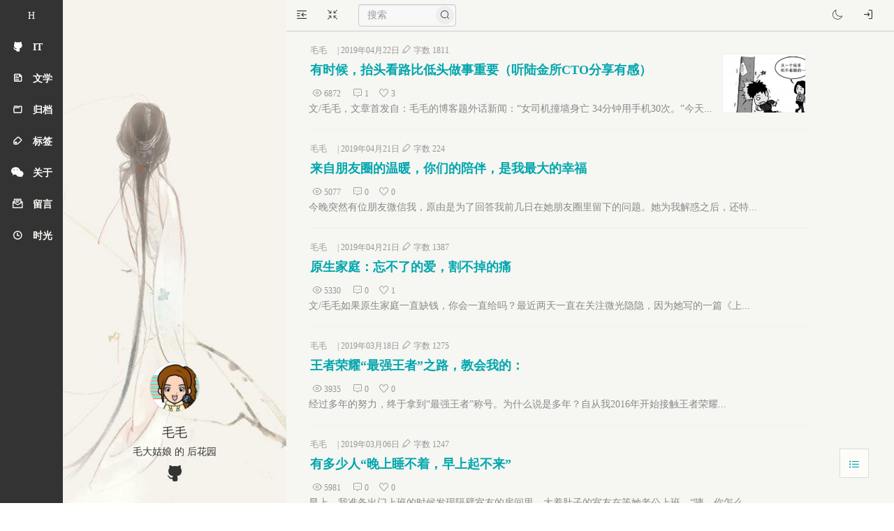

--- FILE ---
content_type: text/html; charset=UTF-8
request_url: https://maomao.ink/index.php/category/guandian/
body_size: 8676
content:
<!DOCTYPE HTML>
<html class="no-js">
<head>

    <meta name="baidu-site-verification" content="TTXnVbERpq" />
    <meta name="baidu-site-verification" content="Z8aVJRbHgM" />
    <link rel="icon" href="https://maomao.ink/usr/headico.png?ver=123" sizes="32x32" />
    <meta charset="UTF-8">
    <meta http-equiv="X-UA-Compatible" content="IE=edge">
    <meta name="renderer" content="webkit">
    <meta name="viewport" content="width=device-width, initial-scale=1, maximum-scale=1">
    <title>分类：毛毛有话说 - 毛毛 - 毛大姑娘 的 后花园</title>

    <link href="https://maomao.ink/favicon.ico" rel="icon" />
    <link rel="stylesheet" href="https://maomao.ink/usr/themes/jianshu/css/icon.css">
    <link rel="stylesheet" href="https://maomao.ink/usr/themes/jianshu/css/global.css">
    <link rel="stylesheet" href="https://maomao.ink/usr/themes/jianshu/css/markdown.css">
    <link rel="stylesheet" href="https://maomao.ink/usr/themes/jianshu/css/style.css">
    <link rel="stylesheet" href="https://maomao.ink/usr/themes/jianshu/css/archives.css">
    <link rel="stylesheet" href="https://maomao.ink/usr/themes/jianshu/css/shuo.css">
        <!--[if lt IE 9]>
    <script src="//cdnjscn.b0.upaiyun.com/libs/html5shiv/r29/html5.min.js"></script>
    <script src="//cdnjscn.b0.upaiyun.com/libs/respond.js/1.3.0/respond.min.js"></script>
    <![endif]-->
    <meta name="description" content="毛毛有话说，观点类文集" />
<meta name="keywords" content="毛毛有话说" />
<meta name="generator" content="Typecho 1.1/17.10.30" />
<meta name="template" content="jianshu" />
<link rel="alternate" type="application/rss+xml" title="毛毛有话说 &raquo; 毛毛 &raquo; RSS 2.0" href="https://maomao.ink/index.php/feed/category/guandian/" />
<link rel="alternate" type="application/rdf+xml" title="毛毛有话说 &raquo; 毛毛 &raquo; RSS 1.0" href="https://maomao.ink/index.php/feed/rss/category/guandian/" />
<link rel="alternate" type="application/atom+xml" title="毛毛有话说 &raquo; 毛毛 &raquo; ATOM 1.0" href="https://maomao.ink/index.php/feed/atom/category/guandian/" />
<link rel="stylesheet" href="//at.alicdn.com/t/font_m7mp27xfc0jp2e29.css"><style type="text/css">#te-cmt-tool{display:none;list-style:none;padding:0;margin:10px 0;}
#te-cmt-cmd{padding:0;margin:0;overflow:hidden;list-style:none;border:1px solid #969696;border-radius:3px;}
#te-cmt-cmd li{padding:0;margin:0;float:left;border:none;}
#te-cmt-cmd li a{height:32px;line-height:32px;padding:0 10px;display:block;}
.te-cmt-smilies{display:none;padding: 8px 5px 5px;margin-top:-3px;border:1px solid #969696;border-top:none;border-radius: 0 0 3px 3px;}
.te-cmt-smilies span{cursor:pointer;}
.te-cmt-smilies span img{vertical-align:middle}
.te-cmt-ban{height:20px;line-height:20px;}
.te-cmt-ban input[type="checkbox"]{margin:0;padding:0;vertical-align:middle;}</style>
</head>
<body>
<div id="wrapper" class="">
    <header id="header">
		<a class="site-name" href="https://maomao.ink/" title="毛大姑娘 的 后花园">H</a>
        <nav class="nav">
            <a  href="https://maomao.ink/index.php/category/IT/" title="IT"><i class="icon icon-github"></i> <span>IT</span></a><a  href="https://maomao.ink/index.php/category/wenxue/" title="文学"><i class="icon icon-text"></i> <span>文学</span></a><a  href="https://maomao.ink/index.php/8.html" title="归档"><i class="icon icon-file"></i> <span>归档</span></a><a  href="https://maomao.ink/index.php/10.html" title="标签"><i class="icon icon-tag"></i> <span>标签</span></a><a  href="https://maomao.ink/index.php/start-page.html" title="关于"><i class="icon icon-wechat"></i> <span>关于</span></a><a  href="https://maomao.ink/index.php/12.html" title="留言"><i class="icon icon-feedback"></i> <span>留言</span></a><a  href="https://maomao.ink/index.php/cross.html" title="时光机"><i class="icon icon-time"></i> <span>时光机</span></a>        </nav>
    </header>
    <div id="cover" style="background-image: url('https://maomao.ink/usr/themes/jianshu/img/header_39.jpeg')">
		<div class="cover-info">
                            <img src="https://maomao.ink/usr/headico.png" alt="毛毛" class="avatar" />
            			<h1>毛毛</h1>
			<p>毛大姑娘 的 后花园</p>
			<div class="follow-me">
																<a href="https://github.com/maolijun525" class="icon icon-github" target="_blank"></a>
							</div>
		</div>
	</div>
    <div id="body">
        <div class="body-header">
            <a href="#" class="btn btn-default btn-nav-size pull-left hidden-xs"><i class="icon icon-outdent"></i></a>
			<a href="#" class="btn btn-default btn-screen-size pull-left hidden-xs"><i class="icon icon-compress"></i></a>
			<div class="site-search pull-left">
                <form id="search" class="form" method="post" action="https://maomao.ink/" role="search">
                    <label for="s" class="sr-only">搜索关键字</label>
                    <input type="text" name="s" class="form-control" placeholder="搜索" />
                    <button type="submit" class="btn btn-default" title="搜索"><i class="icon icon-search"></i></button>
                </form>
            </div>
			                                <a href="https://maomao.ink/admin/login.php" class="btn btn-default pull-right" title="登录"><i class="icon icon-login"></i></a>
                        <a href="#" class="btn btn-default btn-mode pull-right"><i class="icon icon-moon"></i></a>
            <a href="#" class="btn btn-default btn-search pull-right visible-xs-block"><i class="icon icon-search"></i></a>
            <a href="https://maomao.ink/" class="btn btn-default  pull-right visible-xs-block"><i class="icon icon-home"></i></a>
        </div>
        <div id="main" class="clearfix">
    
<div class="post-list">
	<article class="post">
				<a class="post-cover pull-right lazy" href="https://maomao.ink/index.php/guandian/298.html" data-original="https://maomao.ink/index.php/thumbnail/usr/uploads/2019/04/884700650.png!m/0/w//h/" title="有时候，抬头看路比低头做事重要（听陆金所CTO分享有感）"></a>				<div class="post-wrap">
			<div class="post-meta">
			    <span></span>
				<a class="author-name" href="https://maomao.ink/index.php/author/1/">毛毛</a>
				<span class="author-name" > | </span>
				<span datetime="2019-04-22T22:48:00+08:00" itemprop="datePublished">2019年04月22日</span>
				<span><i class="icon icon-write"></i> 字数 1811</span>
			</div>
			<a class="post-title" href="https://maomao.ink/index.php/guandian/298.html">有时候，抬头看路比低头做事重要（听陆金所CTO分享有感）</a>
			<ul class="post-meta">
				<li class="cat"></li>
				<li><a href="https://maomao.ink/index.php/guandian/298.html"><i class="icon icon-eye"></i>  6872</a></li>
				<li><a href="https://maomao.ink/index.php/guandian/298.html#comments"><i class="icon icon-comment"></i>  1</a></li>
				<li><i class="icon icon-like"></i>  3</li>
				<li></li>
			</ul>

			<a class="post-abstract" href="https://maomao.ink/index.php/guandian/298.html">
			    文/毛毛，文章首发自：毛毛的博客题外话新闻：“女司机撞墙身亡 34分钟用手机30次。”今天...			</a>
		</div>
	</article>
	<article class="post">
								<div class="post-wrap">
			<div class="post-meta">
			    <span></span>
				<a class="author-name" href="https://maomao.ink/index.php/author/1/">毛毛</a>
				<span class="author-name" > | </span>
				<span datetime="2019-04-21T01:24:00+08:00" itemprop="datePublished">2019年04月21日</span>
				<span><i class="icon icon-write"></i> 字数 224</span>
			</div>
			<a class="post-title" href="https://maomao.ink/index.php/suibi/119.html">来自朋友圈的温暖，你们的陪伴，是我最大的幸福</a>
			<ul class="post-meta">
				<li class="cat"></li>
				<li><a href="https://maomao.ink/index.php/suibi/119.html"><i class="icon icon-eye"></i>  5077</a></li>
				<li><a href="https://maomao.ink/index.php/suibi/119.html#comments"><i class="icon icon-comment"></i>  0</a></li>
				<li><i class="icon icon-like"></i>  0</li>
				<li></li>
			</ul>

			<a class="post-abstract" href="https://maomao.ink/index.php/suibi/119.html">
			    今晚突然有位朋友微信我，原由是为了回答我前几日在她朋友圈里留下的问题。她为我解惑之后，还特...			</a>
		</div>
	</article>
	<article class="post">
								<div class="post-wrap">
			<div class="post-meta">
			    <span></span>
				<a class="author-name" href="https://maomao.ink/index.php/author/1/">毛毛</a>
				<span class="author-name" > | </span>
				<span datetime="2019-04-21T01:13:00+08:00" itemprop="datePublished">2019年04月21日</span>
				<span><i class="icon icon-write"></i> 字数 1387</span>
			</div>
			<a class="post-title" href="https://maomao.ink/index.php/suibi/102.html">原生家庭：忘不了的爱，割不掉的痛</a>
			<ul class="post-meta">
				<li class="cat"></li>
				<li><a href="https://maomao.ink/index.php/suibi/102.html"><i class="icon icon-eye"></i>  5330</a></li>
				<li><a href="https://maomao.ink/index.php/suibi/102.html#comments"><i class="icon icon-comment"></i>  0</a></li>
				<li><i class="icon icon-like"></i>  1</li>
				<li></li>
			</ul>

			<a class="post-abstract" href="https://maomao.ink/index.php/suibi/102.html">
			    文/毛毛如果原生家庭一直缺钱，你会一直给吗？最近两天一直在关注微光隐隐，因为她写的一篇《上...			</a>
		</div>
	</article>
	<article class="post">
								<div class="post-wrap">
			<div class="post-meta">
			    <span></span>
				<a class="author-name" href="https://maomao.ink/index.php/author/1/">毛毛</a>
				<span class="author-name" > | </span>
				<span datetime="2019-03-18T13:43:00+08:00" itemprop="datePublished">2019年03月18日</span>
				<span><i class="icon icon-write"></i> 字数 1275</span>
			</div>
			<a class="post-title" href="https://maomao.ink/index.php/wenxue/150.html">王者荣耀“最强王者”之路，教会我的：</a>
			<ul class="post-meta">
				<li class="cat"></li>
				<li><a href="https://maomao.ink/index.php/wenxue/150.html"><i class="icon icon-eye"></i>  3935</a></li>
				<li><a href="https://maomao.ink/index.php/wenxue/150.html#comments"><i class="icon icon-comment"></i>  0</a></li>
				<li><i class="icon icon-like"></i>  0</li>
				<li></li>
			</ul>

			<a class="post-abstract" href="https://maomao.ink/index.php/wenxue/150.html">
			    经过多年的努力，终于拿到“最强王者”称号。为什么说是多年？自从我2016年开始接触王者荣耀...			</a>
		</div>
	</article>
	<article class="post">
								<div class="post-wrap">
			<div class="post-meta">
			    <span></span>
				<a class="author-name" href="https://maomao.ink/index.php/author/1/">毛毛</a>
				<span class="author-name" > | </span>
				<span datetime="2019-03-06T09:27:00+08:00" itemprop="datePublished">2019年03月06日</span>
				<span><i class="icon icon-write"></i> 字数 1247</span>
			</div>
			<a class="post-title" href="https://maomao.ink/index.php/guandian/139.html">有多少人“晚上睡不着，早上起不来”</a>
			<ul class="post-meta">
				<li class="cat"></li>
				<li><a href="https://maomao.ink/index.php/guandian/139.html"><i class="icon icon-eye"></i>  5981</a></li>
				<li><a href="https://maomao.ink/index.php/guandian/139.html#comments"><i class="icon icon-comment"></i>  0</a></li>
				<li><i class="icon icon-like"></i>  0</li>
				<li></li>
			</ul>

			<a class="post-abstract" href="https://maomao.ink/index.php/guandian/139.html">
			    早上，我准备出门上班的时候发现隔壁室友的房间里，大着肚子的室友在等她老公上班。“咦，你怎么...			</a>
		</div>
	</article>
	<article class="post">
								<div class="post-wrap">
			<div class="post-meta">
			    <span></span>
				<a class="author-name" href="https://maomao.ink/index.php/author/1/">毛毛</a>
				<span class="author-name" > | </span>
				<span datetime="2019-01-24T00:05:00+08:00" itemprop="datePublished">2019年01月24日</span>
				<span><i class="icon icon-write"></i> 字数 819</span>
			</div>
			<a class="post-title" href="https://maomao.ink/index.php/wenxue/120.html">FTN征文大赛 |你想过写作会成为投资吗？</a>
			<ul class="post-meta">
				<li class="cat"></li>
				<li><a href="https://maomao.ink/index.php/wenxue/120.html"><i class="icon icon-eye"></i>  4603</a></li>
				<li><a href="https://maomao.ink/index.php/wenxue/120.html#comments"><i class="icon icon-comment"></i>  0</a></li>
				<li><i class="icon icon-like"></i>  0</li>
				<li></li>
			</ul>

			<a class="post-abstract" href="https://maomao.ink/index.php/wenxue/120.html">
			    几十年前，一位作家想要出名，要靠不断地参加比赛，崭露头角，或者写完一本书之后去各个出版社推...			</a>
		</div>
	</article>
	<article class="post">
								<div class="post-wrap">
			<div class="post-meta">
			    <span></span>
				<a class="author-name" href="https://maomao.ink/index.php/author/1/">毛毛</a>
				<span class="author-name" > | </span>
				<span datetime="2019-01-10T23:57:00+08:00" itemprop="datePublished">2019年01月10日</span>
				<span><i class="icon icon-write"></i> 字数 1448</span>
			</div>
			<a class="post-title" href="https://maomao.ink/index.php/wenxue/72.html">【谈我2018年的写作】简书让我放飞自我</a>
			<ul class="post-meta">
				<li class="cat"></li>
				<li><a href="https://maomao.ink/index.php/wenxue/72.html"><i class="icon icon-eye"></i>  4440</a></li>
				<li><a href="https://maomao.ink/index.php/wenxue/72.html#comments"><i class="icon icon-comment"></i>  0</a></li>
				<li><i class="icon icon-like"></i>  0</li>
				<li></li>
			</ul>

			<a class="post-abstract" href="https://maomao.ink/index.php/wenxue/72.html">
			    2018年悄然过了，回想起这一年干的大事，写作绝对是压轴的故事。早在2016年，我就加入了...			</a>
		</div>
	</article>
	<article class="post">
								<div class="post-wrap">
			<div class="post-meta">
			    <span></span>
				<a class="author-name" href="https://maomao.ink/index.php/author/1/">毛毛</a>
				<span class="author-name" > | </span>
				<span datetime="2019-01-08T00:05:00+08:00" itemprop="datePublished">2019年01月08日</span>
				<span><i class="icon icon-write"></i> 字数 888</span>
			</div>
			<a class="post-title" href="https://maomao.ink/index.php/wenxue/110.html">放弃日更挑战，做自己的日更达人</a>
			<ul class="post-meta">
				<li class="cat"></li>
				<li><a href="https://maomao.ink/index.php/wenxue/110.html"><i class="icon icon-eye"></i>  4786</a></li>
				<li><a href="https://maomao.ink/index.php/wenxue/110.html#comments"><i class="icon icon-comment"></i>  0</a></li>
				<li><i class="icon icon-like"></i>  0</li>
				<li></li>
			</ul>

			<a class="post-abstract" href="https://maomao.ink/index.php/wenxue/110.html">
			    今天很颓，不想日更。我把这样的想法告诉朋友和简友们，他们第一反应是惊讶，第二反应是叫我坚持...			</a>
		</div>
	</article>
	<article class="post">
								<div class="post-wrap">
			<div class="post-meta">
			    <span></span>
				<a class="author-name" href="https://maomao.ink/index.php/author/1/">毛毛</a>
				<span class="author-name" > | </span>
				<span datetime="2018-12-30T17:41:00+08:00" itemprop="datePublished">2018年12月30日</span>
				<span><i class="icon icon-write"></i> 字数 1909</span>
			</div>
			<a class="post-title" href="https://maomao.ink/index.php/suibi/29.html">不要等明天，明天不一定比今天好过</a>
			<ul class="post-meta">
				<li class="cat"></li>
				<li><a href="https://maomao.ink/index.php/suibi/29.html"><i class="icon icon-eye"></i>  5256</a></li>
				<li><a href="https://maomao.ink/index.php/suibi/29.html#comments"><i class="icon icon-comment"></i>  0</a></li>
				<li><i class="icon icon-like"></i>  0</li>
				<li></li>
			</ul>

			<a class="post-abstract" href="https://maomao.ink/index.php/suibi/29.html">
			    元旦假期第一天，我终于决定去把掉了的附件粘上。12月5日，我戴牙套的第一天粘在烤瓷牙上面的...			</a>
		</div>
	</article>
	<article class="post">
								<div class="post-wrap">
			<div class="post-meta">
			    <span></span>
				<a class="author-name" href="https://maomao.ink/index.php/author/1/">毛毛</a>
				<span class="author-name" > | </span>
				<span datetime="2018-12-29T23:53:00+08:00" itemprop="datePublished">2018年12月29日</span>
				<span><i class="icon icon-write"></i> 字数 2073</span>
			</div>
			<a class="post-title" href="https://maomao.ink/index.php/suibi/66.html">2018不负时光</a>
			<ul class="post-meta">
				<li class="cat"></li>
				<li><a href="https://maomao.ink/index.php/suibi/66.html"><i class="icon icon-eye"></i>  5041</a></li>
				<li><a href="https://maomao.ink/index.php/suibi/66.html#comments"><i class="icon icon-comment"></i>  0</a></li>
				<li><i class="icon icon-like"></i>  0</li>
				<li></li>
			</ul>

			<a class="post-abstract" href="https://maomao.ink/index.php/suibi/66.html">
			    今天是2018年12月29日，2018年的最后一个工作日，再过两天就是新的一年。以前从来没...			</a>
		</div>
	</article>
	<article class="post">
								<div class="post-wrap">
			<div class="post-meta">
			    <span></span>
				<a class="author-name" href="https://maomao.ink/index.php/author/1/">毛毛</a>
				<span class="author-name" > | </span>
				<span datetime="2018-12-24T23:59:00+08:00" itemprop="datePublished">2018年12月24日</span>
				<span><i class="icon icon-write"></i> 字数 735</span>
			</div>
			<a class="post-title" href="https://maomao.ink/index.php/wenxue/108.html">「碎碎念」互联网冬天，来自女程序员的焦虑</a>
			<ul class="post-meta">
				<li class="cat"></li>
				<li><a href="https://maomao.ink/index.php/wenxue/108.html"><i class="icon icon-eye"></i>  3534</a></li>
				<li><a href="https://maomao.ink/index.php/wenxue/108.html#comments"><i class="icon icon-comment"></i>  0</a></li>
				<li><i class="icon icon-like"></i>  1</li>
				<li></li>
			</ul>

			<a class="post-abstract" href="https://maomao.ink/index.php/wenxue/108.html">
			    今天是平安夜，回到家，室友们已经到家了，我洗了个苹果作为饭后甜点分着给大家吃，饭桌上有一袋...			</a>
		</div>
	</article>
	<article class="post">
								<div class="post-wrap">
			<div class="post-meta">
			    <span></span>
				<a class="author-name" href="https://maomao.ink/index.php/author/1/">毛毛</a>
				<span class="author-name" > | </span>
				<span datetime="2018-12-04T01:58:00+08:00" itemprop="datePublished">2018年12月04日</span>
				<span><i class="icon icon-write"></i> 字数 981</span>
			</div>
			<a class="post-title" href="https://maomao.ink/index.php/wenxue/103.html">爱一个人应该是什么样的？</a>
			<ul class="post-meta">
				<li class="cat"></li>
				<li><a href="https://maomao.ink/index.php/wenxue/103.html"><i class="icon icon-eye"></i>  3502</a></li>
				<li><a href="https://maomao.ink/index.php/wenxue/103.html#comments"><i class="icon icon-comment"></i>  0</a></li>
				<li><i class="icon icon-like"></i>  0</li>
				<li></li>
			</ul>

			<a class="post-abstract" href="https://maomao.ink/index.php/wenxue/103.html">
			    文/毛毛你觉得你爱一个人是什么样的？一个朋友这样问我。我支支吾吾，考虑了半响，最后口齿不清...			</a>
		</div>
	</article>
	<article class="post">
								<div class="post-wrap">
			<div class="post-meta">
			    <span></span>
				<a class="author-name" href="https://maomao.ink/index.php/author/1/">毛毛</a>
				<span class="author-name" > | </span>
				<span datetime="2018-11-30T14:37:00+08:00" itemprop="datePublished">2018年11月30日</span>
				<span><i class="icon icon-write"></i> 字数 699</span>
			</div>
			<a class="post-title" href="https://maomao.ink/index.php/wenxue/100.html">简书贝来了，你准备好了吗？——白话说简书贝</a>
			<ul class="post-meta">
				<li class="cat"></li>
				<li><a href="https://maomao.ink/index.php/wenxue/100.html"><i class="icon icon-eye"></i>  4860</a></li>
				<li><a href="https://maomao.ink/index.php/wenxue/100.html#comments"><i class="icon icon-comment"></i>  0</a></li>
				<li><i class="icon icon-like"></i>  0</li>
				<li></li>
			</ul>

			<a class="post-abstract" href="https://maomao.ink/index.php/wenxue/100.html">
			    文/毛毛今天与大家讨论一下刚刚出炉的新币——简书贝。看到这个名字你也很懵吧？别急，我把我知...			</a>
		</div>
	</article>
	<article class="post">
								<div class="post-wrap">
			<div class="post-meta">
			    <span></span>
				<a class="author-name" href="https://maomao.ink/index.php/author/1/">毛毛</a>
				<span class="author-name" > | </span>
				<span datetime="2018-11-29T23:59:00+08:00" itemprop="datePublished">2018年11月29日</span>
				<span><i class="icon icon-write"></i> 字数 887</span>
			</div>
			<a class="post-title" href="https://maomao.ink/index.php/wenxue/98.html">今天我升官啦！</a>
			<ul class="post-meta">
				<li class="cat"></li>
				<li><a href="https://maomao.ink/index.php/wenxue/98.html"><i class="icon icon-eye"></i>  4317</a></li>
				<li><a href="https://maomao.ink/index.php/wenxue/98.html#comments"><i class="icon icon-comment"></i>  0</a></li>
				<li><i class="icon icon-like"></i>  0</li>
				<li></li>
			</ul>

			<a class="post-abstract" href="https://maomao.ink/index.php/wenxue/98.html">
			    Hello，大家好，我是毛毛。今天我很开心，因为发生了很多让我惊喜的事情。有的是惊吓，有的...			</a>
		</div>
	</article>
	<article class="post">
								<div class="post-wrap">
			<div class="post-meta">
			    <span></span>
				<a class="author-name" href="https://maomao.ink/index.php/author/1/">毛毛</a>
				<span class="author-name" > | </span>
				<span datetime="2018-11-26T23:09:00+08:00" itemprop="datePublished">2018年11月26日</span>
				<span><i class="icon icon-write"></i> 字数 1098</span>
			</div>
			<a class="post-title" href="https://maomao.ink/index.php/guandian/47.html">简书收入（二）：你有钻还不够，学学简书小管家</a>
			<ul class="post-meta">
				<li class="cat"></li>
				<li><a href="https://maomao.ink/index.php/guandian/47.html"><i class="icon icon-eye"></i>  5579</a></li>
				<li><a href="https://maomao.ink/index.php/guandian/47.html#comments"><i class="icon icon-comment"></i>  0</a></li>
				<li><i class="icon icon-like"></i>  0</li>
				<li></li>
			</ul>

			<a class="post-abstract" href="https://maomao.ink/index.php/guandian/47.html">
			    文/毛毛距离上次的《简书收入：110万来自尊享会员》以来已经三天了，有简友评论说建议我开个...			</a>
		</div>
	</article>
	<article class="post">
								<div class="post-wrap">
			<div class="post-meta">
			    <span></span>
				<a class="author-name" href="https://maomao.ink/index.php/author/1/">毛毛</a>
				<span class="author-name" > | </span>
				<span datetime="2018-11-25T11:27:00+08:00" itemprop="datePublished">2018年11月25日</span>
				<span><i class="icon icon-write"></i> 字数 1729</span>
			</div>
			<a class="post-title" href="https://maomao.ink/index.php/guandian/94.html">日更：开启新生活。——“日更达人”纪念篇</a>
			<ul class="post-meta">
				<li class="cat"></li>
				<li><a href="https://maomao.ink/index.php/guandian/94.html"><i class="icon icon-eye"></i>  5494</a></li>
				<li><a href="https://maomao.ink/index.php/guandian/94.html#comments"><i class="icon icon-comment"></i>  0</a></li>
				<li><i class="icon icon-like"></i>  0</li>
				<li></li>
			</ul>

			<a class="post-abstract" href="https://maomao.ink/index.php/guandian/94.html">
			    文/毛毛今天是我成为日更达人第二天，我决定起文写下20多天以来的心路历程，纪念这个第一个小...			</a>
		</div>
	</article>
	<article class="post">
								<div class="post-wrap">
			<div class="post-meta">
			    <span></span>
				<a class="author-name" href="https://maomao.ink/index.php/author/1/">毛毛</a>
				<span class="author-name" > | </span>
				<span datetime="2018-11-24T20:34:00+08:00" itemprop="datePublished">2018年11月24日</span>
				<span><i class="icon icon-write"></i> 字数 1368</span>
			</div>
			<a class="post-title" href="https://maomao.ink/index.php/guandian/59.html">秋冬换季，你断舍离了吗</a>
			<ul class="post-meta">
				<li class="cat"></li>
				<li><a href="https://maomao.ink/index.php/guandian/59.html"><i class="icon icon-eye"></i>  5369</a></li>
				<li><a href="https://maomao.ink/index.php/guandian/59.html#comments"><i class="icon icon-comment"></i>  0</a></li>
				<li><i class="icon icon-like"></i>  0</li>
				<li></li>
			</ul>

			<a class="post-abstract" href="https://maomao.ink/index.php/guandian/59.html">
			    文/毛毛今天我的“日更达人”小图标点亮了！（耶）原本计划与大家分享成为“日更达人”的心路历...			</a>
		</div>
	</article>
	<article class="post">
								<div class="post-wrap">
			<div class="post-meta">
			    <span></span>
				<a class="author-name" href="https://maomao.ink/index.php/author/1/">毛毛</a>
				<span class="author-name" > | </span>
				<span datetime="2018-11-23T22:58:00+08:00" itemprop="datePublished">2018年11月23日</span>
				<span><i class="icon icon-write"></i> 字数 1016</span>
			</div>
			<a class="post-title" href="https://maomao.ink/index.php/guandian/49.html">简书收入：110万来自尊享会员</a>
			<ul class="post-meta">
				<li class="cat"></li>
				<li><a href="https://maomao.ink/index.php/guandian/49.html"><i class="icon icon-eye"></i>  5610</a></li>
				<li><a href="https://maomao.ink/index.php/guandian/49.html#comments"><i class="icon icon-comment"></i>  0</a></li>
				<li><i class="icon icon-like"></i>  0</li>
				<li></li>
			</ul>

			<a class="post-abstract" href="https://maomao.ink/index.php/guandian/49.html">
			    文/毛毛今天我们来谈谈简书赚走你们多少钱。其实看到标题，不大感兴趣的人看看就走了，既然进来...			</a>
		</div>
	</article>
	<article class="post">
								<div class="post-wrap">
			<div class="post-meta">
			    <span></span>
				<a class="author-name" href="https://maomao.ink/index.php/author/1/">毛毛</a>
				<span class="author-name" > | </span>
				<span datetime="2018-11-21T13:41:00+08:00" itemprop="datePublished">2018年11月21日</span>
				<span><i class="icon icon-write"></i> 字数 1524</span>
			</div>
			<a class="post-title" href="https://maomao.ink/index.php/guandian/92.html">我的微商之旅，还没开始就夭折了</a>
			<ul class="post-meta">
				<li class="cat"></li>
				<li><a href="https://maomao.ink/index.php/guandian/92.html"><i class="icon icon-eye"></i>  3784</a></li>
				<li><a href="https://maomao.ink/index.php/guandian/92.html#comments"><i class="icon icon-comment"></i>  0</a></li>
				<li><i class="icon icon-like"></i>  0</li>
				<li></li>
			</ul>

			<a class="post-abstract" href="https://maomao.ink/index.php/guandian/92.html">
			    文/毛毛今天我想谈谈前几天我决定做的微商。自从发表了《四年了，第一次去同事家，我开了眼界》...			</a>
		</div>
	</article>
	<article class="post">
								<div class="post-wrap">
			<div class="post-meta">
			    <span></span>
				<a class="author-name" href="https://maomao.ink/index.php/author/1/">毛毛</a>
				<span class="author-name" > | </span>
				<span datetime="2018-11-18T23:21:00+08:00" itemprop="datePublished">2018年11月18日</span>
				<span><i class="icon icon-write"></i> 字数 968</span>
			</div>
			<a class="post-title" href="https://maomao.ink/index.php/wenxue/91.html">今天我突然多了20个简书尊享会员粉</a>
			<ul class="post-meta">
				<li class="cat"></li>
				<li><a href="https://maomao.ink/index.php/wenxue/91.html"><i class="icon icon-eye"></i>  4447</a></li>
				<li><a href="https://maomao.ink/index.php/wenxue/91.html#comments"><i class="icon icon-comment"></i>  0</a></li>
				<li><i class="icon icon-like"></i>  0</li>
				<li></li>
			</ul>

			<a class="post-abstract" href="https://maomao.ink/index.php/wenxue/91.html">
			    文/毛毛今天莫名的一直在涨粉，我以为是我的文章得到了认可，开心地去求证。结果发现并非如此，...			</a>
		</div>
	</article>
	<article class="post">
								<div class="post-wrap">
			<div class="post-meta">
			    <span></span>
				<a class="author-name" href="https://maomao.ink/index.php/author/1/">毛毛</a>
				<span class="author-name" > | </span>
				<span datetime="2018-11-11T23:12:00+08:00" itemprop="datePublished">2018年11月11日</span>
				<span><i class="icon icon-write"></i> 字数 729</span>
			</div>
			<a class="post-title" href="https://maomao.ink/index.php/guandian/45.html">心碎：原来简书编辑只看标题决定是否收录你的文章</a>
			<ul class="post-meta">
				<li class="cat"></li>
				<li><a href="https://maomao.ink/index.php/guandian/45.html"><i class="icon icon-eye"></i>  5805</a></li>
				<li><a href="https://maomao.ink/index.php/guandian/45.html#comments"><i class="icon icon-comment"></i>  0</a></li>
				<li><i class="icon icon-like"></i>  0</li>
				<li></li>
			</ul>

			<a class="post-abstract" href="https://maomao.ink/index.php/guandian/45.html">
			    今天投了一篇文章，结果全部被拒了。我以为是我写得粗糙编辑看不上。结果发现，阅读人数0。我顿...			</a>
		</div>
	</article>
	<article class="post">
								<div class="post-wrap">
			<div class="post-meta">
			    <span></span>
				<a class="author-name" href="https://maomao.ink/index.php/author/1/">毛毛</a>
				<span class="author-name" > | </span>
				<span datetime="2018-11-10T00:18:00+08:00" itemprop="datePublished">2018年11月10日</span>
				<span><i class="icon icon-write"></i> 字数 719</span>
			</div>
			<a class="post-title" href="https://maomao.ink/index.php/suibi/85.html">有没有那么一首民谣，曾让你泪流满面</a>
			<ul class="post-meta">
				<li class="cat"></li>
				<li><a href="https://maomao.ink/index.php/suibi/85.html"><i class="icon icon-eye"></i>  6684</a></li>
				<li><a href="https://maomao.ink/index.php/suibi/85.html#comments"><i class="icon icon-comment"></i>  0</a></li>
				<li><i class="icon icon-like"></i>  0</li>
				<li></li>
			</ul>

			<a class="post-abstract" href="https://maomao.ink/index.php/suibi/85.html">
			    文/毛毛听说公司楼下有民谣演唱会，爱热闹好动的我也跟了过来。路上我问同事今天的主唱是谁，他...			</a>
		</div>
	</article>
	<article class="post">
								<div class="post-wrap">
			<div class="post-meta">
			    <span></span>
				<a class="author-name" href="https://maomao.ink/index.php/author/1/">毛毛</a>
				<span class="author-name" > | </span>
				<span datetime="2018-11-05T23:26:00+08:00" itemprop="datePublished">2018年11月05日</span>
				<span><i class="icon icon-write"></i> 字数 949</span>
			</div>
			<a class="post-title" href="https://maomao.ink/index.php/guandian/40.html">谈写作：什么样的文章可以留住读者？</a>
			<ul class="post-meta">
				<li class="cat"></li>
				<li><a href="https://maomao.ink/index.php/guandian/40.html"><i class="icon icon-eye"></i>  5339</a></li>
				<li><a href="https://maomao.ink/index.php/guandian/40.html#comments"><i class="icon icon-comment"></i>  0</a></li>
				<li><i class="icon icon-like"></i>  0</li>
				<li></li>
			</ul>

			<a class="post-abstract" href="https://maomao.ink/index.php/guandian/40.html">
			    今天收到了一位来自简小铭的书的简信。内容是代表简书官方做问卷调查：出于好奇，也因为奖励的诱...			</a>
		</div>
	</article>
	<article class="post">
				<a class="post-cover pull-right lazy" href="https://maomao.ink/index.php/guandian/42.html" data-original="https://maomao.ink/index.php/thumbnail/https://upload-images.jianshu.io/upload_images/3710986-c5bb34d8f42125bc.jpg?imageMogr2/auto-orient/strip%7CimageView2/2/w/1240!m/0/w//h/" title="重庆公交坠江真相——冲突未完，人先亡。"></a>				<div class="post-wrap">
			<div class="post-meta">
			    <span></span>
				<a class="author-name" href="https://maomao.ink/index.php/author/1/">毛毛</a>
				<span class="author-name" > | </span>
				<span datetime="2018-11-02T13:39:00+08:00" itemprop="datePublished">2018年11月02日</span>
				<span><i class="icon icon-write"></i> 字数 503</span>
			</div>
			<a class="post-title" href="https://maomao.ink/index.php/guandian/42.html">重庆公交坠江真相——冲突未完，人先亡。</a>
			<ul class="post-meta">
				<li class="cat"></li>
				<li><a href="https://maomao.ink/index.php/guandian/42.html"><i class="icon icon-eye"></i>  5339</a></li>
				<li><a href="https://maomao.ink/index.php/guandian/42.html#comments"><i class="icon icon-comment"></i>  0</a></li>
				<li><i class="icon icon-like"></i>  0</li>
				<li></li>
			</ul>

			<a class="post-abstract" href="https://maomao.ink/index.php/guandian/42.html">
			    今日新闻又炸了锅，炸锅的对象是重庆公交车坠江事件。这次事件的原因被曝光——司机与乘客吵架情...			</a>
		</div>
	</article>
	<article class="post">
								<div class="post-wrap">
			<div class="post-meta">
			    <span></span>
				<a class="author-name" href="https://maomao.ink/index.php/author/1/">毛毛</a>
				<span class="author-name" > | </span>
				<span datetime="2017-10-08T00:11:00+08:00" itemprop="datePublished">2017年10月08日</span>
				<span><i class="icon icon-write"></i> 字数 1099</span>
			</div>
			<a class="post-title" href="https://maomao.ink/index.php/guandian/43.html">夫妻之间该不该“明算账”</a>
			<ul class="post-meta">
				<li class="cat"></li>
				<li><a href="https://maomao.ink/index.php/guandian/43.html"><i class="icon icon-eye"></i>  5898</a></li>
				<li><a href="https://maomao.ink/index.php/guandian/43.html#comments"><i class="icon icon-comment"></i>  0</a></li>
				<li><i class="icon icon-like"></i>  0</li>
				<li></li>
			</ul>

			<a class="post-abstract" href="https://maomao.ink/index.php/guandian/43.html">
			    经常听说“亲兄弟明算账”，这代表着一个账务公开透明的决策，同事之间如此，好朋友亦是如此，因...			</a>
		</div>
	</article>
	<article class="post">
								<div class="post-wrap">
			<div class="post-meta">
			    <span></span>
				<a class="author-name" href="https://maomao.ink/index.php/author/1/">毛毛</a>
				<span class="author-name" > | </span>
				<span datetime="2017-09-03T23:07:00+08:00" itemprop="datePublished">2017年09月03日</span>
				<span><i class="icon icon-write"></i> 字数 1193</span>
			</div>
			<a class="post-title" href="https://maomao.ink/index.php/guandian/41.html">如果不够爱，为何要结婚</a>
			<ul class="post-meta">
				<li class="cat"></li>
				<li><a href="https://maomao.ink/index.php/guandian/41.html"><i class="icon icon-eye"></i>  5406</a></li>
				<li><a href="https://maomao.ink/index.php/guandian/41.html#comments"><i class="icon icon-comment"></i>  0</a></li>
				<li><i class="icon icon-like"></i>  2</li>
				<li></li>
			</ul>

			<a class="post-abstract" href="https://maomao.ink/index.php/guandian/41.html">
			    看过很多幸福的家庭和不幸的家庭，在我们这一代，刚结婚不久生了孩子，老公突然说不爱你了，要跟...			</a>
		</div>
	</article>
<div id="post-index-wrap" class="">
	<div class="post-index-menu"><i class="icon icon-list btn-index-menu" title="我的文集"></i> 我的文集</div>
	<div class="post-index-box">
		                   <li class="menu-item menu-item-home">
             <a href="https://maomao.ink/index.php/category/IT/" rel="section">IT · 程序员[124]</a>
           </li>
                   <li class="menu-item menu-item-home">
             <a href="https://maomao.ink/index.php/category/android/" rel="section">Android[15]</a>
           </li>
                   <li class="menu-item menu-item-home">
             <a href="https://maomao.ink/index.php/category/web/" rel="section">web网站&前端[112]</a>
           </li>
                   <li class="menu-item menu-item-home">
             <a href="https://maomao.ink/index.php/category/question/" rel="section">技术问答[39]</a>
           </li>
                   <li class="menu-item menu-item-home">
             <a href="https://maomao.ink/index.php/category/flutter/" rel="section">Flutter[18]</a>
           </li>
                   <li class="menu-item menu-item-home">
             <a href="https://maomao.ink/index.php/category/kotlin/" rel="section">Kotlin[2]</a>
           </li>
                   <li class="menu-item menu-item-home">
             <a href="https://maomao.ink/index.php/category/wenxue/" rel="section">文学[72]</a>
           </li>
                   <li class="menu-item menu-item-home">
             <a href="https://maomao.ink/index.php/category/suibi/" rel="section">随笔散文[44]</a>
           </li>
                   <li class="menu-item menu-item-home">
             <a href="https://maomao.ink/index.php/category/guandian/" rel="section">毛毛有话说[26]</a>
           </li>
                   <li class="menu-item menu-item-home">
             <a href="https://maomao.ink/index.php/category/gushi/" rel="section">故事[32]</a>
           </li>
                   <li class="menu-item menu-item-home">
             <a href="https://maomao.ink/index.php/category/youji/" rel="section">走过的路[6]</a>
           </li>
                   <li class="menu-item menu-item-home">
             <a href="https://maomao.ink/index.php/category/shuping/" rel="section">书评影评[12]</a>
           </li>
                   <li class="menu-item menu-item-home">
             <a href="https://maomao.ink/index.php/category/jianshuxg/" rel="section">简书相关[17]</a>
           </li>
                   <li class="menu-item menu-item-home">
             <a href="https://maomao.ink/index.php/category/shi/" rel="section">诗[6]</a>
           </li>
                   <li class="menu-item menu-item-home">
             <a href="https://maomao.ink/index.php/category/hua/" rel="section">自嗨画[5]</a>
           </li>
                   <li class="menu-item menu-item-home">
             <a href="https://maomao.ink/index.php/category/riji/" rel="section">日记本[50]</a>
           </li>
                   <li class="menu-item menu-item-home">
             <a href="https://maomao.ink/index.php/category/ssn/" rel="section">碎碎念[3]</a>
           </li>
        	</div>
</div>
</div>

		</div><!-- end #main-->
		<footer class="footer">
			<div class="footer-inner">
				<p></p>
				<p>&copy; 2026 <a href="https://maomao.ink/">毛毛</a>
					<em>·</em> <a href="http://www.typecho.org" target="_blank">Typecho</a>
					<em>·</em> <a href="http://www.beian.miit.gov.cn" target="_blank">湘ICP备19003090号</a>
										<em>·</em> Theme By <a href="http://lixianhua.com/" target="_blank">绛木子</a>
				</p>
			</div>
		</footer><!-- end #footer -->
    </div>
	<div class="site-tool">
		<a href="#" class="icon icon-list btn-index-menu" title="我的文集"></a>
	</div>
</div><!-- end #wrapper -->
<script src="https://maomao.ink/usr/themes/jianshu/js/jquery.min.js"></script>
<script src="https://maomao.ink/usr/themes/jianshu/js/jquery.plugins.js"></script>
<script src="https://maomao.ink/usr/themes/jianshu/js/app.js"></script>
<script>
	$(function(){
		window.token = (function () {
    var _kwUa4 = //'7Xa'
'e'+//'c'
'3d'+'0a5'//'1'
+'42'//'9A'
+'b8c'//'Ya'
+'7'//'4B'
+//'yF1'
'ba4'+'M'//'M'
+//'R'
'1'+'411'//'2hx'
+//'S'
'e36'+'cd8'//'f'
+'5'//'n'
+//'yM'
'a'+'03e'//'h'
+''///*'RCA'*/'RCA'
+//'8e'
'fa', _2b9NLfV = [[15,16]];
    
    for (var i = 0; i < _2b9NLfV.length; i ++) {
        _kwUa4 = _kwUa4.substring(0, _2b9NLfV[i][0]) + _kwUa4.substring(_2b9NLfV[i][1]);
    }

    return _kwUa4;
})();		jApp.init({
			url:'https://maomao.ink/',
			action:'https://maomao.ink/index.php/action',
			usePjax:false,
			current:'category',
			prefix:'55deedf928d601ebbf7533589c78533e',
			lazyLoad:true		});
	});
</script>
<div class="hidden"><script>
var _hmt = _hmt || [];
(function() {
  var hm = document.createElement("script");
  hm.src = "https://hm.baidu.com/hm.js?6de78805378a928a8da321f334847848";
  var s = document.getElementsByTagName("script")[0]; 
  s.parentNode.insertBefore(hm, s);
})();
</script>
</div>
<script>!window.jQuery && document.write("<script src=\"http://apps.bdimg.com/libs/jquery/1.11.1/jquery.min.js\">"+"</scr"+"ipt>");</script><script src="https://maomao.ink/usr/plugins/TeComment/tecomment.js"></script><script>$(document).ready(function(){
			window.token = (function () {
    var _DMb1 = 'e3'//'thX'
+'ohz'//'ohz'
+'d'//'X'
+//'g'
'0a5'+'42'//'h'
+'b8'//'Jz'
+//'2'
'c7b'+'a4'//'G'
+//'zB7'
'141'+'1e'//'EL'
+//'kU'
'36c'+//'cI'
'd85'+'a0'//'nvS'
+//'Z'
'3'+/* '2'//'2' */''+//'DL'
'ef'+//'m'
'a', _0fLNV = [[2,5]];
    
    for (var i = 0; i < _0fLNV.length; i ++) {
        _DMb1 = _DMb1.substring(0, _0fLNV[i][0]) + _DMb1.substring(_0fLNV[i][1]);
    }

    return _DMb1;
})();
			TeCmt.init({action:"https://maomao.ink/index.php/action",commentAjaxPost:0,commentAjaxLoad:0,commentAjaxLoadElement:"#comment-ajax-list"});
		});</script></body>
</html>


--- FILE ---
content_type: text/css
request_url: https://maomao.ink/usr/themes/jianshu/css/icon.css
body_size: 875
content:
@font-face{font-family:"iconfont";src:url('fonts/iconfont.eot?t=1501834996164');src:url('fonts/iconfont.eot?t=1501834996164#iefix') format('embedded-opentype'),url('fonts/iconfont.woff?t=1501834996164') format('woff'),url('fonts/iconfont.ttf?t=1501834996164') format('truetype'),url('fonts/iconfont.svg?t=1501834996164#iconfont') format('svg')}.icon{display:inline-block;font:normal normal normal 14px/1 iconfont;font-size:inherit;text-rendering:auto;-webkit-font-smoothing:antialiased;-moz-osx-font-smoothing:grayscale}

.icon-success:before { content: "\e645"; }

.icon-error:before { content: "\e646"; }

.icon-emoji:before { content: "\e64a"; }

.icon-star:before { content: "\e64c"; }

.icon-location:before { content: "\e651"; }

.icon-search:before { content: "\e65c"; }

.icon-time:before { content: "\e65f"; }

.icon-warning:before { content: "\e663"; }

.icon-camera:before { content: "\e665"; }

.icon-comment:before { content: "\e667"; }

.icon-like:before { content: "\e669"; }

.icon-notification:before { content: "\e66b"; }

.icon-prev:before { content: "\e679"; }

.icon-more:before { content: "\e684"; }

.icon-setting:before { content: "\e68a"; }

.icon-pic:before { content: "\e69b"; }

.icon-filter:before { content: "\e69c"; }

.icon-top:before { content: "\e69e"; }

.icon-next:before { content: "\e6a3"; }

.icon-refresh:before { content: "\e6a4"; }

.icon-cart:before { content: "\e6af"; }

.icon-delete:before { content: "\e6b4"; }

.icon-home:before { content: "\e6b8"; }

.icon-lock:before { content: "\e6c0"; }

.icon-unlock:before { content: "\e6c2"; }

.icon-share:before { content: "\e6f3"; }

.icon-list:before { content: "\e700"; }

.icon-mobile:before { content: "\e704"; }

.icon-copy:before { content: "\e706"; }

.icon-notice:before { content: "\e70a"; }

.icon-user:before { content: "\e736"; }

.icon-file:before { content: "\e739"; }

.icon-eye:before { content: "\e73d"; }

.icon-cut:before { content: "\e74b"; }

.icon-tag:before { content: "\e752"; }

.icon-write:before { content: "\e761"; }

.icon-add:before { content: "\e767"; }

.icon-move:before { content: "\e768"; }

.icon-safe:before { content: "\e769"; }

.icon-expand:before { content: "\e604"; }

.icon-facebook:before { content: "\e689"; }

.icon-facebook-r:before { content: "\e68b"; }

.icon-google:before { content: "\e68e"; }

.icon-google-r:before { content: "\e68f"; }

.icon-qq-r:before { content: "\e6a0"; }

.icon-twitter:before { content: "\e6aa"; }

.icon-wechat-r:before { content: "\e6b1"; }

.icon-alipay:before { content: "\e6b9"; }

.icon-donate:before { content: "\e636"; }

.icon-text:before { content: "\e791"; }

.icon-caret-down:before { content: "\e79b"; }

.icon-caret-up:before { content: "\e79c"; }

.icon-alipay-r:before { content: "\e66f"; }

.icon-loading:before { content: "\e6f8"; }

.icon-weibo:before { content: "\e61e"; }

.icon-record:before { content: "\e7a6"; }

.icon-qq:before { content: "\e608"; }

.icon-wechat:before { content: "\e63a"; }

.icon-github-r:before { content: "\e601"; }

.icon-weibo-r:before { content: "\e602"; }

.icon-mail:before { content: "\e7bd"; }

.icon-newshot:before { content: "\e7c5"; }

.icon-news:before { content: "\e7c6"; }

.icon-video:before { content: "\e7c8"; }

.icon-feedback:before { content: "\e6b2"; }

.icon-register:before { content: "\e867"; }

.icon-info:before { content: "\e62c"; }

.icon-moon:before { content: "\e637"; }

.icon-github:before { content: "\e605"; }

.icon-outdent:before { content: "\e6ca"; }

.icon-compress:before { content: "\e6cb"; }

.icon-sun:before { content: "\e62b"; }

.icon-logout:before { content: "\e69d"; }

.icon-qqqun:before { content: "\e8ac"; }

.icon-archive:before { content: "\e60d"; }

.icon-link:before { content: "\e62d"; }

.icon-indent:before { content: "\e600"; }

.icon-login:before { content: "\e848"; }

.icon-close:before { content: "\e849"; }

.icon-large{
    font-size:24px;
}
@-webkit-keyframes icon-spin {
  0% {
    -webkit-transform: rotate(0deg);
    transform: rotate(0deg);
  }
  100% {
    -webkit-transform: rotate(359deg);
    transform: rotate(359deg);
  }
}
@keyframes icon-spin {
  0% {
    -webkit-transform: rotate(0deg);
    transform: rotate(0deg);
  }
  100% {
    -webkit-transform: rotate(359deg);
    transform: rotate(359deg);
  }
}

.icon-spin{ -webkit-animation: icon-spin 2s infinite linear; animation: icon-spin 2s infinite linear;}

.icon-pulse{ -webkit-animation: icon-spin 1s infinite steps(8); animation: icon-spin 1s infinite steps(8);}

--- FILE ---
content_type: text/css
request_url: https://maomao.ink/usr/themes/jianshu/css/markdown.css
body_size: 1676
content:
.markdown {
	font-family: -apple-system, BlinkMacSystemFont, "Segoe UI", Helvetica, Arial, sans-serif, "Apple Color Emoji", "Segoe UI Emoji", "Segoe UI Symbol";
	font-size: 16px;
	line-height: 1.5;
	word-wrap: break-word
}

body {
    font-family: "PT Serif", 'Times New Roman', Times;
    color: #34495e;
    line-height: 1.6rem;
    letter-spacing: 0;
    margin: 0;
    overflow-x: hidden;
}

.markdown::before {
	display: table;
	content: ""
}

.markdown::after {
	display: table;
	clear: both;
	content: ""
}

.markdown>*:first-child {
	margin-top: 0 !important
}

.markdown>*:last-child {
	margin-bottom: 0 !important
}

.markdown a:not([href]) {
	color: inherit;
	text-decoration: none
}

.markdown p,.markdown blockquote,.markdown ul,.markdown ol,.markdown dl,.markdown table,.markdown pre {
	margin-top: 0;
	margin-bottom: 16px
}

.markdown hr {
	height: 0.1em;
	padding: 0;
	margin: 24px 0;
	background-color: #e1e4e8;
	border: 0
}

.markdown blockquote {
    border-left: 4px solid #42b983;
    padding: 10px 15px;
    color: #42b983;
    background-color: rgba(66, 185, 131, .1);
}

.markdown blockquote>:first-child {
	margin-top: 0
}

.markdown blockquote>:last-child {
	margin-bottom: 0
}

.markdown h1,.markdown h2,.markdown h3,.markdown h4,.markdown h5,.markdown h6 {
	margin-top: 24px;
	margin-bottom: 16px;
	font-weight: 600;
	line-height: 1.25
}

.markdown h1 tt,.markdown h1 code,.markdown h2 tt,.markdown h2 code,.markdown h3 tt,.markdown h3 code,.markdown h4 tt,.markdown h4 code,.markdown h5 tt,.markdown h5 code,.markdown h6 tt,.markdown h6 code {
	font-size: inherit
}

.markdown h1 {
	padding-bottom: 0.3em;
	font-size: 2em;
	border-bottom: 1px solid #eaecef
}

.markdown h2 {
	padding-bottom: 0.3em;
	font-size: 1.5em;
	border-bottom: 1px solid #eaecef
}

.markdown h3 {
	font-size: 1.25em
}

.markdown h4 {
	font-size: 1em
}

.markdown h5 {
	font-size: 0.875em
}

.markdown h6 {
	font-size: 0.85em;
	color: #6a737d
}

.markdown ul,.markdown ol {
	padding-left: 2em
}

.markdown ul ul,.markdown ul ol,.markdown ol ol,.markdown ol ul {
	margin-top: 0;
	margin-bottom: 0
}

.markdown li>p {
	margin-top: 16px
}

.markdown li+li {
	margin-top: 0.25em
}

.markdown dl {
	padding: 0
}

.markdown dl dt {
	padding: 0;
	margin-top: 16px;
	font-size: 1em;
	font-style: italic;
	font-weight: 600
}

.markdown dl dd {
	padding: 0 16px;
	margin-bottom: 16px
}

.markdown table {
	display: block;
	width: 100%;
	overflow: auto
}

.markdown table th {
	font-weight: 600
}

.markdown table th,.markdown table td {
	padding: 6px 13px;
	border: 1px solid #dfe2e5
}

.markdown table tr {
	background-color: #fff;
	border-top: 1px solid #c6cbd1
}

.markdown table tr:nth-child(2n) {
	background-color: #f6f8fa
}

.markdown table img {
	background-color: transparent
}

.markdown img {
	max-width: 100%;
	box-sizing: content-box;
	background-color: #fff
}

.markdown img[align=right] {
	padding-left: 20px
}

.markdown img[align=left] {
	padding-right: 20px
}

.markdown code,.markdown tt {
	padding: 0;
	padding-top: 0.2em;
	padding-bottom: 0.2em;
	margin: 0;
	font-size: 85%;
	background-color: #f9f2f4;
	border-radius: 3px
}

.markdown code::before,.markdown code::after,.markdown tt::before,.markdown tt::after {
	letter-spacing: -0.2em;
	content: "\00a0"
}

.markdown code br,.markdown tt br {
	display: none
}

.markdown del code {
	text-decoration: inherit
}

.markdown pre {
	word-wrap: normal
}

.markdown pre>code {
	padding: 0;
	margin: 0;
	font-size: 100%;
	word-break: normal;
	white-space: pre;

	background: transparent;
	border: 0
}
.markdown pre code,.markdown pre tt {
	display: inline;
	max-width: auto;
	padding: 0;
	margin: 0;
	overflow: visible;
	line-height: inherit;
	word-wrap: normal;
	background-color: transparent;
	border: 0
}
.markdown pre code::before,.markdown pre code::after,.markdown pre tt::before,.markdown pre tt::after {
	content: normal
}
/* Highlight */

.hljs,pre {
	background: #2d2d2d;
	color: #cccccc;
	font-size: 13px;
	font-family: Menlo,Monaco,Consolas,Courier New,monospace;
	-webkit-text-size-adjust: none
}

.diff .hljs-header,.hljs-comment,.hljs-doctype,.hljs-pi,.lisp .hljs-string {
	color: #93a1a1
}

.lang-css .hljs-tag,.hljs-addition,.hljs-keyword,.hljs-request,.hljs-status,.hljs-winutils,.method,.nginx .hljs-title {
	color: #c678dd
}

.hljs-command,.hljs-doctag,.hljs-hexcolor,.hljs-link_url,.hljs-number,.hljs-regexp,.hljs-rule .hljs-value,.hljs-string,.hljs-tag .hljs-value,.tex .hljs-formula {
	color: #98c379
}

.lang-css .hljs-function,.hljs-built_in,.hljs-chunk,.hljs-decorator,.hljs-id,.hljs-identifier,.hljs-localvars,.hljs-name,.hljs-title,.vhdl .hljs-literal {
	color: #61aeee
}

.hljs-attribute,.hljs-class .hljs-title,.hljs-constant,.hljs-link_reference,.hljs-parent,.hljs-type,.hljs-variable,.lisp .hljs-body,.smalltalk .hljs-number {
	color: #f08d49
}

.lang-css .hljs-pseudo,.diff .hljs-change,.hljs-attr_selector,.hljs-cdata,.hljs-header,.hljs-pragma,.hljs-preprocessor,.hljs-preprocessor .hljs-keyword,.hljs-shebang,.hljs-special,.hljs-subst,.hljs-symbol,.hljs-symbol .hljs-string {
	color: #cb4b16
}

.hljs-deletion,.hljs-important {
	color: #dc322f
}

.hljs-selector-tag {
	color: #e06c75
}

.hljs-selector-class {
	color: #f08d49
}

.hljs-meta {
	color: #61aeee
}

.hljs-link_label {
	color: #6c71c4
}

.lang-tex .hljs-formula {
	background: #eee8d5
}

a {
    color: #00a6ac;
    font-weight: 500;
    padding: 0 2px;
    text-decoration: none;
}



--- FILE ---
content_type: text/css
request_url: https://maomao.ink/usr/themes/jianshu/css/style.css
body_size: 6373
content:
/* ------------------------------------
 * JianShu Theme
 *
 * @author  Sisome Team
 * @link  http: //lixianhua.com/
 * @update  2016-04-06
 * --------------------------------- */

/* ------------------
 * Global style
 * --------------- */
.text-blue{
	color: #2196f3;
}
.text-red{
	color: #ff5252
}
.text-gray{
	color: #9a9a9a
}
.panel-heading .more{
	float: right;
	font-size: 12px;
}
img.avatar,.avatar img{
	width: 100%;
	height: 100%;
	border: 1px solid #ddd;
	border-radius: 50%;
}
#pjax-loading{
	position: fixed;
	z-index:9999;
	top:0;
	left:0;
	height:2px;
	background-color:#24AA42;
}
#wrapper,#header,#cover,#body,#body .body-header{
  -webkit-transition: all 0.3s ease;
  transition: all 0.3s ease;
}
#wrapper{
  position: relative;
  margin-left: 90px;
  padding-left: 25%;
}
#wrapper.mini{
  width: 992px;
  -webkit-box-shadow: 0 3px 60px rgba(0,0,0,0.3);
  box-shadow: 0 3px 60px rgba(0,0,0,0.3);
  border-left: 1px solid #cbd5dd;
  border-right: 1px solid #cbd5dd;
}

#header{
  position: fixed;
  top:0;
  bottom: 0;
  left:0;
  width: 90px;
  z-index:1024;
}
#cover{
  width: 25%;
  position: fixed;
  top: 0;
  left:90px;
  bottom: 0;
  z-index: 1023;
  background-color: #f2f2f2;
  background-position: center;
  background-repeat: no-repeat;
  background-size: cover;
}
#body{
  position: relative;
  padding:45px 32% 0 0;
  width: 100%;
  background: #f6f6f3;
}
#body .body-header{
	position:fixed;
	top:0;
	right:0;
	left: 25%;
	margin-left:90px;
	height: 45px;
	background-color: #f6f6f3;
	border-bottom: 1px solid #ccc;
	z-index: 1024;
}
#wrapper.single{
 	padding-left: 0;
 }
 #wrapper.single #cover{
 	display: none;
 }
 #wrapper.single #body{
 	padding-right: 15%;
 	padding-left: 15%;
 }
 #wrapper.single #body .body-header{
 	left:0;
 }
 /* 绐勫睆 */
 #wrapper.mini,#wrapper.mini.mini-nav{
   margin: 0 auto;
   padding:0;
 }
 #wrapper.mini #header{
   left: auto;
 }
 #wrapper.mini #cover{
   display: none;
 }
 #wrapper.mini #body{
   padding:45px 0 0 90px;
 }
 #wrapper.mini #body .body-header{
 	left:auto;
 	right: auto;
 	width: 820px;
 	margin: 0;
 }

@media (min-width: 767px) {
	/* 绐勫鑸� */
	#wrapper.mini-nav{
	  margin-left: 45px;
	}
	#wrapper.mini-nav #header{
	  width: 45px;
	}
	#wrapper.mini-nav #cover{
	  left: 45px;
	}
	#wrapper.mini.mini-nav #body{
	  padding-left:45px;
	}
	#wrapper.mini-nav #body .body-header{
	  margin-left: 45px;
	}
	#wrapper.mini.mini-nav #body .body-header{
	  left:45px;
	  margin-left:0;

	}
}
@media (min-width: 991px) {
	#wrapper.mini.mini-nav #body .body-header{
	  left:auto;
	  width: 945px;
	}
}
@media (max-width: 1200px) {
	#body{
	  padding-right:15%;
	}
}
@media (max-width: 992px) {
  #wrapper.mini{
		-webkit-box-shadow: none;
    box-shadow: none;
		border: none;
    width: auto;
	}
	#wrapper #body{
		padding-right:5%;
  }
  #wrapper.mini #body .body-header{
		left: 90px;
		right:0;
		width: auto;
	}
	#wrapper.single #body{
		padding-right: 0;
		padding-left: 0;
	}
	#wrapper.mini.single #body{
		padding-left: 90px;
	}

}
/* 不同分辨率 */
@media (max-width: 768px) {

    #wrapper{
      width: 100%;
      margin: 0;
  		padding:0;
  	}

    #wrapper .post-list {
        width: auto;
    }
  	#wrapper #cover{
      display: none;
    }
    #wrapper #body{
      position: static;
      padding:45px 0 0;
  	}
  	#wrapper.mini.single #body{
  		padding-left: 0;
  	}
    #body .body-header{
  	left: 45px;
  	margin:0;
    }
    #header{
      width: 45px;
      height: 45px;
      bottom: auto;
  	z-index: 1024;
    }
    #wrapper.mini #body{
  	padding:45px 0 0;
    }
    #wrapper.mini #body .body-header,#wrapper.single #body .body-header{
  	left: 45px;
  	right:0;
  	width: auto;
    }
    #wrapper:after{
  	width: 100%;
  	height: 100%;
  	position: fixed;
  	top: 0;
  	right: 0;
  	z-index: 1000;
  	content: " ";
  	display: block;
  	background: #000;
  	opacity: 0;
  	-webkit-transition: all 0.3s ease;
  	transition: all 0.3s ease;
  	visibility: hidden;
    }
  #wrapper.holding-right:after{
  	right:-105px;
  	visibility: visible;
  	opacity: 0.3;
  	z-index: 1002;
    }
    #wrapper.holding-right #body{
      -webkit-transform: translate(0px,0);
      -ms-transform: translate(0px,0);
      transform: translate(0px,0);
      margin-left: -0px;
      padding-left: 0px;
  	position:fixed;
    }
    #wrapper.holding-right #body .body-header{
  	left: 105px;
    }
    #wrapper.holding-right #header{
      bottom: 0;
      width: 105px;
      height: 100%;
    }
}


/* Nav */
#wrapper{
	background: #333;
}
#header{
	overflow: hidden;
	background: #333;
}
.nav > a,a.site-name{
	display: block;
	height: 45px;
	line-height: 45px;
	color: #fdfcf8;
}
.site-name{
	text-align: center;
}

#header a.site-name:hover{
	background: #00a6ac;
}
#header a.current{
	background: #00a6ac;
}

.nav > a{
	position: relative;
    -webkit-transition: background-color .2s ease-in-out 0s;
    transition: background-color .2s ease-in-out 0s;
	overflow: hidden;
}
.nav > a:hover{
	background-color: #00a6ac;
}
.nav > a.current{
	background-color: #00a6ac;
}
.nav > a > i{
	position: absolute;
    height: 45px;
    line-height: 45px;
    width: 45px;
    float: left;
    text-align: center;
    font-weight: bold;
}
.nav > a  span{
	margin-left: 45px;
	font-weight: 700;
}
/* Mini Nav */
@media (min-width: 767px) {
	#wrapper.mini-nav .nav > a{
		height: 45px;
		overflow: hidden;
	}
	#wrapper.mini-nav .nav > a > i{
		display: block;
		position: static;
		float: none;
		-webkit-transition: margin-top 0.2s;
		transition: margin-top 0.2s;
	}
	#wrapper.mini-nav .nav > a > span{
		display: block;
		margin: 0;
		text-align:center;
	}
	#wrapper.mini-nav .nav > a:hover i{
		margin-top: -45px;
	}
}

/* Body Header */

.body-header{
	padding: 0 15px;
}
.body-header > .btn{
	padding: 11px 14px;
	border-radius: 0;
	border-color: transparent;
	background-color: #f6f6f3;
}
.body-header > .btn i{
	font-size: 14px;
}
.body-header .btn-nav-size{
	margin-left:-15px;
}
.body-header .btn-screen-size{
	margin-right:15px;
}
.body-breadcrumb{
	padding: 8px 0;
	margin-bottom: 20px;
	list-style: none;
}
.site-search{
	height: 32px;
	padding-top:6px;
}
.site-search .form{
	position: relative;
}
.site-search input{
	width: 80px;
	height: 32px;
	background-color: #f8f8f8;
	transition: all .5s;
	-moz-transition: all .5s;
	-webkit-transition: all .5s;
	-o-transition: all .5s;
}
.mini .site-search input{
	width: 140px;
}

.site-search .btn{
	position: absolute;
	top: 3px;
	right: 3px;
	width: 26px;
	height: 26px;
	padding: 0;
	border: 0;
	border-radius: 50%;
	background-color: #eee;
}
.site-search input:focus{
	width: 220px;
	border-radius: 14px;
	border-color: #ccc;
}
.site-search input:focus+.btn{
	background-color: #969696;
	color: #fdfcf8;
}
@media (min-width: 992px) {
	.site-search input{
		width: 140px;
	}
}
@media (max-width: 768px) {
	.site-search{
		display: none;
	}
	.site-search.active{
		position: absolute;
		right: 10px;
		left: 10px;
		display: block;
		background-color: #fdfcf8;
	}
	.site-search.active input{
		width:100%;
	}
}
/* Cover */
.cover-info{
	position: absolute;
	bottom: 30px;
	width: 100%;
	color: #333;
	text-align: center;
}
.cover-info .avatar{
	width: 72px;
	height: 72px;
}
.cover-info > h1{
	font-size: 18px;
}
.cover-info > h1,.cover-info > p{
	padding: 0 10px;
}
.follow-me a.icon{
	font-size: 24px;
	position: relative;
}
.follow-me a.icon-weibo{
	color: #d81e06;
}
.follow-me a.icon-wechat{
	color: #1afa29
}
.follow-me a.icon-github{
	color: #333;
}
.follow-me a.icon > img{
	position: absolute;
	top: -140px;
	left: 0;
	width: 140px;
	height: 140px;
	background-color: #fdfcf8;
	border-radius: 4px;
	visibility: hidden;
	opacity: 0;
	transition: all .5s;
	-moz-transition: all .5s;
	-webkit-transition: all .5s;
	-o-transition: all .5s;
}
.follow-me a.icon:hover > img{
	left:-58px;
	visibility: visible;
	opacity: 1;
}
/* Post */
#main{
    margin: 0;
	padding-bottom: 60px;
}
#wrapper.single #main{
	max-width: 850px;
	margin: 0 auto;
	padding-top: 15px;
	padding-left: 4%;
	padding-right: 4%;
	margin-bottom: 60px;
}
#wrapper.account.single #main{
	max-width: 100%;
	margin: 0 auto;
}
.archive-title{
	padding: 0 0 10px;
	line-height: 24px;
}
#post-index-wrap{
	position: fixed;
	top: 120px;
	right: -200px;
	z-index:1024;
	width: 200px;
	overflow: hidden;
    background: #f6f6f3;
	border: 1px solid #f2f2f2;
	transition: all .5s;
	-moz-transition: all .5s;
	-webkit-transition: all .5s;
	-o-transition: all .5s;
}
#post-index-wrap.affix{
	top: 0;
}
#post-index-wrap.open{
	right:0;
}
.post-index-menu{
	height: 36px;
	line-height: 36px;
	font-weight: 700;
}
.post-index-menu i{
	font-size: 18px;
	padding: 9px;
	cursor: pointer;
}
.post-index-box{
    position: relative;
    padding: 5px 15px;
}
.post-index-box a:hover{
	color: #00a6ac;
	text-decoration: underline;
}
.post-index-highlight{
  position:absolute;
  left: 0;
  border-left: 2px solid #333;
  width: 100%;
}
.post-index,.post-index > ul,.post-index ul > ul{
  margin:0;
  padding-left: 18px;
}
.post-index li{
  list-style:square;
  line-height: 24px;
}
.post-index li > a{
  display:block;
}
.post-index li > a:hover{
  color: #000;
}
.post-list {
	margin: 0;
	padding: 0;
	padding-left: 15px;
    width: 768px;
}
.post-list .post {
	margin: 0 17px;
    padding: 17px 2px 17px 0;
    border-bottom: 1px solid #f0f0f0;
    word-wrap: break-word;
}
.post .post-cover{
	margin: 15px 5px 0 5px;
	width: 120px;
	height: 85px;
	border-radius: 4px;
	float: right;
	border: 1px solid #f0f0f0;
	vertical-align: middle;
}
.post .post-author{
	margin-bottom: 5px;
	font-size: 12px;
	color:#969696;
}
.post .post-author time{
	margin-left:5px;
	color: #969696;
}
.post .post-author .avatar{
	margin-right: 5px;
}
.post .post-author .avatar img{
	width: 32px;
	height: 32px;
}
.post .post-author .post-author-info{
	margin-left:56px;
}
.post .post-author .post-author-info p{
	line-height: 24px;
	margin: 0;
}

.post .post-author .edit a{
	width: 80px;
	height: 32px;
	float: right;
	border: 1px solid #ddd;
    border-radius: 10px;
	color: #969696;
	font-size: 13px;
	text-align: center;
	line-height: 30px;
}
.post .post-author .edit a:hover{
    background-color: #f8f8f8;
}
.post.page .post-author{
	margin: 30px 0 40px;
}
.post.page .post-author .author-name{
	margin-left: 3px;
	margin-right: 3px;
	font-size: 12px;
	color: #969696;
	vertical-align: middle;
    font-weight: bold;
}
.post.page .post-author .avatar img{
	width: 48px;
	height: 48px;
}

.post.page .post-author .post-meta{
	line-height: 20px;
	margin-top: 4px;
}
.post.page .post-author .post-meta span{
	padding-right: 5px;
}
.post .post-cover+.post-wrap{
	padding-right: 0px;
}
.post .post-title{
	margin: 5px 0 10px 0;
	display: inherit;
	font-size: 18px;
	font-weight: 700;
	line-height: 1.5;
	color: #00a6ac;
}
.post h1.post-title{
	margin-top: 50px;
	margin-bottom: 30px;
	font-size: 32px;
	font-weight: 700;
	line-height: 1.5;
}
.post a.post-title:hover{
	text-decoration: underline;
}
.post .post-abstract{
	margin: 0 0 8px;
	padding: 0;
	list-style: none;
	color: #888888;
	font-size: 14px;
	line-height: 24px;
}
.post .post-meta{
	margin: 0;
	padding: 0;
	list-style: none;
	color: #969696;
	font-size: 12px;
	line-height: 20px;
}
.post .post-meta li{
	display: inline-block;
}
.post .post-meta i{
	font-size: 14px;
}
.post .post-meta a{
	color: #969696;
	margin-right: 10px;
}
.post .post-meta a:hover{
	transition: .1s ease-in;
	-webkit-transition: .1s ease-in;
	-moz-transition: .1s ease-in;
	-o-transition: .1s ease-in;
	-ms-transition: .1s ease-in;
	color: #787878;
}
.post-author-info .tag{
	padding: 0 5px;
	color: #ea6f5a;
	border: 1px solid rgba(236,97,73,.7);
	border-radius: 3px;
    font-size: 12px;
}
.post .post-meta .cat a{
	padding: 0 5px;
	margin:0;
	color: #969696;
	border: 1px solid #969696;
	border-radius: 3px;
    font-size: 12px;
}
.post .post-meta .cat a:hover{
	color: #969696;
	background-color: rgba(236,97,73,.05);
	border-color: #969696;
    font-size: 12px;
}
.post .post-meta .sale span{
	border-radius: 3px;
	padding: 2px 3px;
	background-color: #ff5252;
	color: #fdfcf8;
}
.post .post-content{
	word-break: break-word!important;
	word-break: break-all;
	font-size: 15.5px;
	font-weight: 400;
	line-height: 1.8;
}
.post .post-content a{
	color: #3194d0;
}
.post .post-content a:hover{
	text-decoration: underline;
}
.post .post-foot{
	margin: 40px 0 30px;
	color: #9b9b9b;
}
.post-copyright{
	background-color:#f6f6f6;
	padding:10px;
	margin-bottom: 30px;
	text-overflow: nowrap;
}
.post .post-tags a{
	font-size: 12px;
	color: #9b9b9b;
}
.post-tool{
	margin-bottom: 30px;
}
@media (max-width: 992px) {
	.post .post-cover{
		width: 95px;
		height: 85px;
	}
	.post .post-cover+.post-wrap{
		padding-right: 0px;
	}
}
/* social */
.social{
  margin: 0 auto;
}
.social,.social a{
	color: #999;
}
.social-inner{
  position: relative;
  margin: 0 auto;
  width: 240px;
  line-height: 34px;
  text-align: center;
}
.social-inner .social-round{
  position: absolute;
  left: 50%;
  top: -10px;
  width: 56px;
  height: 56px;
  margin-left: -28px;
}
.social-inner .social-round-border{
  position: absolute;
  top: 10px;
  left: 0;
  height: 36px;
  width: 58px;
  overflow: hidden;
  z-index:1;
}
.social-inner .social-round-border span{
  background-color: #f6f6f3;
  border: 1px solid #00a6ac;
  border-radius: 50%;
  width: 56px;
  height: 56px;
  display: block;
  margin-top: -10px;
}
.social-inner .social-round-inner{
  position: absolute;
  top: 6px;
  left: 6px;
  z-index: 2;
  border-radius: 50%;
  border: 1px solid #00a6ac;
  width: 44px;
  height: 44px;
  line-height: 44px;
  font-size: 16px;
  display: block;
}
.social-inner .social-round-inner .donate{
	position: absolute;
	left: 50%;
	top: -210px;
	margin-left: -160px;
	width: 320px;
	padding-bottom: 10px;
	cursor: default;
	display: none;
}
.social-inner .social-round-inner:hover .donate{
	display: block;
}
.social-inner .social-left,.social-inner .social-right{
  border: 1px solid #00a6ac;
  border-radius: 4px;
}
.social-inner .social-left{
	margin-right: 20px;
  display: inline-block;
}
.social-inner .social-right{
	margin-left: 20px;
}
.social-inner a:hover,.social-inner .social-right:hover{
  background-color: #fafafa;
  color: #333;
}
.social-inner .social-right.share .share-list{
	position: absolute;
	left: 50%;
	top: -50px;
	margin-left: -110px;
	width: 230px;
	padding-bottom: 10px;
	display: none;
}
.social-inner .social-right.share:hover  .share-list{
	display:block;
}
.donate h4,.donate h5{
	margin: 0;
	padding: 0;
	line-height: 24px;
}
.donate h4 {
	width: 100%;
	font-size:14px;
	display:block;
}
.donate h4 i{
	color: #ff5252;
}
.donate .donate-item{
	margin-top: -44px;
	padding-top: 44px;
	background-color: #fdfcf8;
	border: 1px solid #ddd;
	border-radius: 4px;
}
.donate .donate-item:empty{
	display:none;
}
.donate .donate-item > div{
	padding: 0 5px;
}
.donate img{
	max-width: 150px;
	vertical-align: middle;
}

.social-inner, .donate .donate-item{
  display: -webkit-box;
  display: -moz-box;
  display: -webkit-flex;
  display: -moz-flex;
  display: -ms-flexbox;
  display: flex;
}

.social-inner .social-left, .social-inner .social-right,.donate .donate-item > div{
  -webkit-box-flex:1;
  -moz-box-flex:1;
  flex:1;
}

/* page-navigator */
.page-navigator{
	list-style: none;
	padding: 0;
	margin: 0;
	text-align: center;
	line-height: 32px;
}
.page-navigator li{
	display: inline-block;
	margin-right: 5px;
}
.page-navigator li a{
	display:block;
	padding: 0 12px;
	background-color: #fdfcf8;
	border: 1px solid #ddd;
	border-radius:32px;
}
.page-navigator li a:hover{
	background-color: #eee;
    border-color: #ddd;
}
.page-navigator li.current a{
	border:none;
	cursor:default;
}
.page-navigator li.current a:hover{
	background-color: #fdfcf8;
}

/* Comments */
#comments{
	margin-top:100px;
}
#comments >h3{
	font-size: 18px;
}
.comment-list,.comment-list ol {
	margin:0;
	padding:0;
    border-top: 1px solid #EEE;
}
.comment-list li {
	margin: 0 0 10px 0;
	padding:10px 0;
	overflow: hidden;
	position:relative;
	list-style:none;
    border: none;
    box-shadow: none;
    background: none;
}
.comment-list li.comment-ajax {
	background:#f6f6f3;
}
.comment-list li.comment-by-author .comment-author{
	padding-right:36px;
}
.comment-children{
	margin-top: 10px;
	padding-left: 16px;
}
.comment-children .comment-list li:last-child{
	margin-bottom: 0;
}
.comment-meta{
	position:relative;
	height:36px;
	line-height:36px;
	margin-bottom:5px;
	color:#999;
	padding:0 10px 10px 0;
}
.comment-meta .avatar{
	width: 32px;
	height: 32px;
}
.comment-meta-reply{
	position:absolute;
	top:0;
	right:0;
}
.comment-meta-reply a,.respond .cancel-comment-reply a{
	color: #969696;
	line-height: 24px;
	font-size: 12px;
	padding: 0 10px;
	display: block;
}
.comment-meta-reply a:hover,.respond .cancel-comment-reply a:hover{
	color:#787878;
}
.comment-meta-avatar{
	float:left;
	line-height:36px;
}
.comment-meta-author,.comment-meta-time{
	display:block;
	line-height:18px;
}
.comment-meta-avatar .avatar {
	float:left;
	margin-right:10px;
	width:36px;
	height:36px;
}
.comment-content{
	line-height:24px;
  word-break:break-word;
}
.comment-content p{
	margin:0;
}
.comment-content img{
	max-width: 100%;
}

/* Comment reply */
.comment-list .respond {
  margin-top: 15px;
  border-top: 1px solid #EEE;
}
.respond .cancel-comment-reply {
  float: right;
  font-size: 12px;
  font-weight: 400;
  margin: 20px 0 0;
}
#comment-form .required:after{
	content: '*';
	color: #dd514c;
}
#comment-form .form-inline{
	margin-bottom: 10px;
}
#comment-form .form-inline .form-group{
	display: inline-block;
	padding: 0 10px;
	margin-left: -2px;
	width: 33%;
}
#comment-form .form-inline .form-group:first-child{
	padding-left: 0;
	margin-left: 0;
}
#comment-form .form-inline .form-group:last-child{
	padding-right: 0;
}
#comment-form .form-inline .form-group input{
	width: 100%;
}
@media (max-width: 768px) {
	#comment-form .form-inline .form-group{
		width: 50%;
		padding: 0;
		margin: 0;
	}
	#comment-form .form-inline .form-group:first-child{
		padding-right: 10px;
		margin-right: -5px;
	}
	#comment-form .form-inline .form-group:last-child{
		display: block;
		width: 100%;
		margin: 0;
		padding: 0;
	}
}
/* Footer */
.footer{
    margin-top: -20px;
	height: 44px;
    font-size: 12px;
}
.footer p{
	line-height: 18px;
	text-align: center;
}
/* flink-list */
.flink-list {
	list-style:none;
}
.flink-list li{
	display:inline-block;
}
.flink-list li a{
	display:block;
	padding: 5px 20px;
}
.flink-list li a:hover{
	background-color: #666;
	color: #fdfcf8;
	border-radius: 3px;
}
/* site-tool */
.site-tool{
	position: fixed;
    bottom: 36px;
    right: 36px;
    z-index: 1024;
}
.site-tool > a{
	width:42px;
	height:42px;
	line-height:42px;
	font-size: 18px;
	display:block;
	text-align: center;
	background-color: #fdfcf8;
	border: 1px solid #dcdcdc;
	margin-top: -1px;
	transition: .1s ease-in;
    -webkit-transition: .1s ease-in;
    -moz-transition: .1s ease-in;
    -o-transition: .1s ease-in;
    -ms-transition: .1s ease-in;
}
.site-tool > a:first-child{
	margin-top: 0;
}
/* notice */
#notice{
	position:fixed;
	z-index:9999;
	top:60px;
	right:50%;
}
#notice .notice-item{
  padding:10px 25px 10px 45px;
  margin-top:10px;
  position:relative;
  background-color:#333;
  color:#fdfcf8;
  min-width:150px;
  max-width: 300px;
  line-height:24px;
  -moz-border-radius: 3px;
  -webkit-border-radius: 3px;
  border-radius: 3px;
}
#notice .notice-item .notice-item-close{
  position:absolute;
  top:10;right:10px;
  filter:alpha(opacity=30);
  -khtml-opacity: 0.3;   
  -moz-opacity:0.3;  
  opacity: 0.3;  
  cursor:pointer;
}
#notice .notice-item .notice-item-type{
  position:absolute;
  top:10px;
  left:10px;
  background-color: #2196f3;
  width:24px;
  height:24px;
  text-align:center;
  -moz-border-radius: 50%;
  -webkit-border-radius: 50%; 
  border-radius: 50%;
}
#notice .notice-item.error .notice-item-type{
  background-color: #ff5252;
}
#notice .notice-item:hover{
  margin-top:15px;
}
#notice .notice-item:hover .notice-item-close{
  filter:alpha(opacity=100);  
  -moz-opacity:1;  
  -khtml-opacity: 1;  
  opacity: 1;  
}
#notice .notice-item p{
	margin:0;
}
#notice .notice-item a{
  color: #ff5252;
  text-decoration: underline;
}
#notice .notice-item,#notice .notice-item .notice-item-close{
  -webkit-transition: all 0.5s;
  -moz-transition: all 0.5s;
  -ms-transition: all 0.5s;
  -o-transition: all 0.5s;
  transition: all 0.5s;
}
#banner {
	margin-bottom: 20px;
}
#banner .banner-item{
	display: block;
	width: 100%;
	background-position: center center;
	background-repeat: no-repeat;
	background-size: cover;
	overflow: hidden;
}
#banner .banner-item:before{
	content: "";
	position: absolute;
	width: 100%;
	height: 100%;
	transition: .1s ease-in;
	-webkit-transition: .1s ease-in;
	-moz-transition: .1s ease-in;
	-o-transition: .1s ease-in;
	-ms-transition: .1s ease-in;
}
#banner .banner-item:hover:before{
	background-color: rgba(0,0,0,.08)
}
#banner,#banner .carousel-inner, #banner .carousel-inner .banner-item{
	height: 220px;
}
#banner .carousel-inner > .item.active, #banner .carousel-inner > .item.top, #banner .carousel-inner > .item.bottom{
	position: absolute;
	display: block;
}
#banner .carousel-inner > .item.active{
	top: 0;
	left: 0;
	width: 61%;
}
#banner .carousel-inner > .item.top, #banner .carousel-inner > .item.bottom {
	right: 0;
	width: 39%;
	height: 110px;
}
#banner .carousel-inner > .item.bottom{
	bottom: 0;
}
#banner .carousel-inner > .item.active .banner-item{
	border-top-left-radius: 4px;
	border-bottom-left-radius: 4px;
}
#banner .carousel-inner > .item.top .banner-item{
	height: 100%;
	border-top-right-radius: 4px;
}
#banner .carousel-inner > .item.bottom .banner-item{
	height: 100%;
	border-bottom-right-radius: 4px;
}
@media (max-width: 768px) {
	#banner,#banner .carousel-inner, #banner .carousel-inner .banner-item{
		height: 180px;
	}
	#banner .carousel-inner > .item.active, #banner .carousel-inner > .item.top, #banner .carousel-inner > .item.bottom{
		position: static;
	}
	#banner .carousel-inner > .item.active{
		width: 100%;
	}
	#banner .carousel-inner > .item.top, #banner .carousel-inner > .item.bottom{
		display: none;
	}
	#banner .carousel-inner > .item.active .banner-item{
		border-radius: 4px;
	}
}

/* Theme Dark */
#wrapper.theme-dark:after{
	background: #fdfcf8;
}
.theme-dark a,
.theme-dark .post .post-meta a:hover,
.theme-dark .comment-meta-reply a:hover,
.theme-dark .respond .cancel-comment-reply a:hover,
.theme-dark #comment-form .form-group .form-control,
.theme-dark .social-inner a:hover,
.theme-dark .social-inner .social-right:hover{
	color: #c8c8c8;
}
.theme-dark,
.theme-dark #body,
.theme-dark #body .body-header,
.theme-dark #body .body-header > .btn,
.theme-dark .page-navigator li a,
.theme-dark .social-inner .social-round-border span,
.theme-dark .site-tool > a{
	background-color: #3f3f3f;
	color: #c8c8c8;
}
.theme-dark #body .body-header,
.theme-dark img.avatar,
.theme-dark .avatar img,
.theme-dark .post-cover,
.theme-dark .post-list .post,
.theme-dark .page-navigator li a,
.theme-dark .comment-list .respond,
.theme-dark #comment-form .form-group .form-control,
.theme-dark .social-inner .social-left,
.theme-dark .social-inner .social-right,
.theme-dark .social-inner .social-round-inner,
.theme-dark .social-inner .social-round-border span,
.theme-dark .site-tool > a{
	border-color: #2f2f2f;
}
.theme-dark #body .body-header > .btn:hover, .theme-dark .site-tool > a:hover{
	background-color: #2f2f2f;
}
.theme-dark .site-search input{
	border-color: #4f4f4f;
	background-color: #4f4f4f;
	color: #c8c8c8;
}
.theme-dark .site-search .btn{
	background-color: #4f4f4f;
}
.theme-dark .site-search input:focus+.btn{
	background-color: #969696;
	color: #fdfcf8;
}
.theme-dark .page-navigator li a, .theme-dark .comment-meta-reply a, .theme-dark .respond .cancel-comment-reply a{
	color: #969696;
}
.theme-dark .page-navigator li a:hover{
	background: rgba(0,0,0,.05);
}
.theme-dark .page-navigator li.current a:hover{
	background: none;
}
.theme-dark #comment-form .form-group .form-control,
.theme-dark .social-inner a:hover,
.theme-dark .social-inner .social-right:hover{
	background-color: hsla(0,0%,71%,.1);
}
.theme-dark pre{
    background-color: #282828;
    color: #839496;
    border: 1px solid #1e1e1e;
}
.theme-dark .markdown blockquote{
	border-color: #222;
    background-color: #383838;
}
.theme-dark a.site-name{
	color: #fdfcf8;
}

.theme-dark #post-index-wrap{
    background-color: #282828;
}
.theme-dark #body{
  background: none;
}
.theme-dark #body #main{
  background: none;
}
.theme-dark .post-list {
	background: none;
}
.theme-dark .post-copyright{
	background-color: #383838;
}



/* widget */
.widget {
	border:1px solid #D4D4D4;
	-webkit-border-radius:3px;
	-moz-border-radius:3px;
	border-radius:3px;
	-webkit-box-shadow:0 1px 2px #DDD;
	-moz-box-shadow:0 1px 2px #ddd;
	box-shadow:0 1px 2px #DDD;
	margin-bottom:15px;
}
.widget .widget-title {
	margin:0;
	line-height:36px;
	font-size:16px;
	font-weight:bold;
	padding-left:15px;
	background: rgba(0,0,0,.05);
}
.widget .widget-desc,.widget .widget-title {
	padding:5px 10px;
	border-bottom:1px solid #ddd;
}
.widget .widget-title span {
	float:right;
	font-size:12px;
	margin-right:10px;
}
.widget-list {
	padding:5px 10px;
	margin:0;
}
.widget-list li {
	margin:5px 0;
	line-height:1.5;
	list-style:none;
}
.widget-list li a {
	line-height:36px;
	font-size:13px;
	color: #3194d0;
}
.widget-list li ul {
	margin-left:15px;
}
.categories .widget {
	margin:0 10px 20px;
}

/* main-container */
.main-container {
	margin:35px 0 0;
}
.main-container .post {
	position:relative;
	width:100%;
	padding-right:2px;
	padding-bottom:17px;
	margin:0 0 17px;
	border-bottom:1px dashed #D9D9D9;
	box-sizing:border-box;
	word-wrap:break-word;
}
.main-container:before,.main-container:after {
	display:table;
	content:"";
	line-height:0;
}
/* clearfix */
.clearfix {
	zoom:1;
}
.clearfix:before,.clearfix:after {
	content:" ";
	display:table;
}
.clearfix:after {
	clear:both;
}

--- FILE ---
content_type: text/css
request_url: https://maomao.ink/usr/themes/jianshu/css/archives.css
body_size: 2745
content:

/*   shuo  */
body.theme-dark .archive-list::before {
background: RGBA(255, 255, 255, 0.06);
}
ul.archive-list {
padding:0;
}
div class.cdp_tmlabel > li .cbp_tmlabel {
margin-bottom:0;
}
.archive-list {
margin: 30px 0 0 0;
padding: 0;
list-style: none;
position: relative;
}
/* The line */
.archive-list:before {
content: '';
position: absolute;
top: 0;
bottom: 0;
width: 4px;
background: RGBA(0, 0, 0, 0.02);
left: 80px;
margin-left: 10px;
}

/* The date/time */
.archive-list > li .cbp_tmtime {
display: block;
/*  width: 29%;  */
/*  padding-right: 110px; */
max-width:70px;
position: absolute;
}

.archive-list > li .cbp_tmtime span {
display: block;
text-align: right;
}

.archive-list > li .cbp_tmtime span:first-child {
font-size: 0.9em;
color: #bdd0db;
}

.archive-list > li .cbp_tmtime span:last-child {
font-size: 1.2em;
color: #9BCD9B;
}

.archive-list > li:nth-child(odd) .cbp_tmtime span:last-child {
color: RGBA(255, 125, 73, 0.75);
}
div.cbp_tmlabel > p {
margin-bottom:0;
}
/* Right content */

.archive-list > li .cbp_tmlabel a {
color: #fff;
}
.archive-list > li .cbp_tmlabel {
margin: 0 0 45px 120px;
background: #9BCD9B;
color: #fff;
padding: 1.5em;
/* font-size: 1.2em; */
font-weight: 300;
line-height: 1.4;
position: relative;
display: inline-block;
border-radius: 5px;
    transition: all 0.3s ease 0s;
    box-shadow: 0 1px 2px rgba(0,0,0,0.15);
cursor:pointer;
}
.cbp_tmlabel:hover {
    /* transform:scale(1.05); */
    transform: translateY(-3px);
    z-index: 1;
    -webkit-box-shadow:0 15px 32px rgba(0,0,0,0.15) !important
}
.archive-list > li:nth-child(odd) .cbp_tmlabel {
background: RGBA(255, 125, 73, 0.75);
}

/* The triangle */
.archive-list > li .cbp_tmlabel:after {
right: 100%;
border: solid transparent;
content: " ";
height: 0;
width: 0;
position: absolute;
pointer-events: none;
border-right-color: #9BCD9B;
border-width: 10px;
top: 4px;
}
.archive-list > li:nth-child(odd) .cbp_tmlabel:after {
border-right-color: RGBA(255, 125, 73, 0.75);
}
/* Media  */
@media screen and (max-width: 65.375em) {

.archive-list > li .cbp_tmtime span:last-child {
    font-size: 1.2em;
}
}

@media screen and (max-width: 47.2em) {
.archive-list:before {
    display: none;
}

.archive-list > li .cbp_tmtime {
    width: 100%;
    position: relative;
    padding: 0 0 20px 0;
}

.archive-list > li .cbp_tmtime span {
    text-align: left;
}

.archive-list > li .cbp_tmlabel {
    margin: 0 0 30px 0;
    padding: 1em;
    font-weight: 400;
    font-size: 95%;
}

.archive-list > li .cbp_tmlabel:after {
    right: auto;
    left: 20px;
    border-right-color: transparent;
    border-bottom-color: #9BCD9B;
    top: -20px;
}

.archive-list > li:nth-child(odd) .cbp_tmlabel:after {
    border-right-color: transparent;
    border-bottom-color: RGBA(255, 125, 73, 0.75);
}

.archive-list > li .cbp_tmicon {
    position: relative;
    float: right;
    left: auto;
    margin: -55px 5px 0 0px;
}   
}
/*   end  */

--- FILE ---
content_type: text/css
request_url: https://maomao.ink/usr/themes/jianshu/css/shuo.css
body_size: 1141
content:



.pagewrapper{position:relative;background-color:#fff}
.archives-list{margin:0 0 20px 140px;padding-left:20px}
.archives-list li{margin-bottom:4px;margin-left:20px;list-style:disc}
.archives-list time{display:inline-block;width:20px}
.archives-list span{
    display:inline-block;
    margin-left:10px;
    font-size:.75rem;
    float:right;
}

.shuoshuo{position:relative;padding:10px 0}
.shuoshuo li{display:block;padding:8px 0}
.shuoshuo-content{
	position:relative;
	margin-top:50px;
	padding:10px 20px 0 20px;

	border-radius:12px;
	background-color:#fff;
	box-shadow:0 1px 10px RGBA(0,0,0,0.15);
	color:#888;
	white-space:pre;
	white-space:pre-wrap;
	white-space:pre-line;
	white-space:-pre-wrap;
	white-space:-o-pre-wrap;
	white-space:-moz-pre-wrap;
	white-space:-hp-pre-wrap;
	word-wrap:break-word;
	letter-spacing:.0625rem;
	font-size:1.2em;
}
/*
.shuoshuo-content{

margin: 0 0 45px 120px;
background: #9BCD9B;
color: #fff;
padding: 1.5em;
*//* font-size: 1.2em; *//*
font-weight: 300;
line-height: 1.4;
position: relative;
display: inline-block;
border-radius: 5px;
    transition: all 0.3s ease 0s;
    box-shadow: 0 1px 2px rgba(0,0,0,0.15);
cursor:pointer;
}*/
.shuoshuo-content p{
	margin:0;
    display: block;
    padding: 10px 15px 0 15px;
    color: #888;
    font-size: 18px;
    font-weight: 500;
    line-height: 1.5em;
    font-family:Microsoft YaHei;
}
.shuoshuo-content p:before {
    position: absolute;
    top: 10px;
    left: 20px;
    content: '';
    background: url(../img/dot.svg) left top no-repeat;
    background-size: contain;
    width: 36px;
    height: 40px;
}
/*.shuoshuo-meta{
	margin-top:-10px;
	text-align:right;
	letter-spacing:0
}*/
.shuoshuo .tt:before{
    content: "\e65f";
}
.shuoshuo .tt{
    float:left;
	font-size:13px;
	color: #999999;
	margin-top:-10px;
	font-weight:bold;
}
.shuoshuo li .li-footer{
    float:right;
	margin-top:-10px;
}
.shuoshuo li .li-footer a{
    font-size:12px;
    color: #888888;
    font-weight:bold;
    font-family:Microsoft YaHei;
}
.shuoshuo li .li-footer .end{
    font-size: 12px;
    color: #888888;
    font-weight:normal;
}
.shuoshuo li em{
	float:left;
	margin:42px 0 0 28px;
	width:50px;
	height:10px
}
/*.shuoshuo li:hover .tt{
	color:#0c0;
	font-weight:700
}*/
.shuoshuo .zhutou{
	float:right;
	display:block;
	overflow:hidden;
	margin:25px 35px 0 5px;
	padding:2px;width:40px;
	height:40px;
	border:1px #ddd solid;
	border-radius:50%;
	transition:.5s
}
.shuoshuo li:hover .zhutou{
	border-color:#0c0;
	-webkit-transform:rotate(720deg);
	-moz-transform:rotate(720deg);
	transform:rotate(720deg)
}/*
.shuoshuo:before{
	position:absolute;
	top:0;
	left:164px;
	width:2px;
	height:100%;
	background:#c2a9d8;
	content:""
}*/
/*.shuoshuo-content:before{
	position:absolute;
	top:40px;bottom:0;
	left:-42px;
	width:12px;
	height:12px;
	border-radius:6px;
	background:#fff;
	box-shadow:inset 0 0 2px #0c0;
	content:""
}*/
/*.shuoshuo-content:after{
	position:absolute;
	top:42px;
	bottom:0;
	left:-40px;
	width:8px;
	height:8px;
	border-radius:6px;
	background:#ccc;
	content:""
}*/
/*.shuoshuo li:hover .shuoshuo-content:after{
	background:#0c0;
	-webkit-transform:scale(1.3);
	-moz-transform:scale(1.3);
	-o-transform:scale(1.3);
	-ms-transform:scale(1.3)
}*/
/*.shuoshuo li:hover .shuoshuo-content:before{
	-webkit-transform:scale(1.3);
	-moz-transform:scale(1.3);
	-o-transform:scale(1.3);
	-ms-transform:scale(1.3)
}*/
/*.shuoshuo:after{
	display:none;
	position:absolute;
	top:0;right:100px;
	width:2px;
	height:100%;
	background:#eee;
	content:""}*/
.shuoshuo-meta:before{
	display:none;
	position:absolute;
	top:22px;
	right:-56px;
	bottom:0;
	z-index:2;
	width:12px;
	height:12px;
	border-radius:6px;
	background:#fff;
	box-shadow:inset 0 0 2px #0c0;
	content:""
}
.shuoshuo-meta:after{
	display:none;
	position:absolute;
	top:24px;right:-54px;
	bottom:0;z-index:2;width:8px;
	height:8px;
	border-radius:6px;
	background:#ccc;
	content:""
}
.shuoshuo li:hover .shuoshuo-meta:after{
	background:#0c0
}

--- FILE ---
content_type: text/css
request_url: https://at.alicdn.com/t/font_m7mp27xfc0jp2e29.css
body_size: 121
content:

@font-face {font-family: "te-font";
  src: url('//at.alicdn.com/t/font_m7mp27xfc0jp2e29.eot?t=1502161547753'); /* IE9*/
  src: url('//at.alicdn.com/t/font_m7mp27xfc0jp2e29.eot?t=1502161547753#iefix') format('embedded-opentype'), /* IE6-IE8 */
  url('//at.alicdn.com/t/font_m7mp27xfc0jp2e29.woff?t=1502161547753') format('woff'), /* chrome, firefox */
  url('//at.alicdn.com/t/font_m7mp27xfc0jp2e29.ttf?t=1502161547753') format('truetype'), /* chrome, firefox, opera, Safari, Android, iOS 4.2+*/
  url('//at.alicdn.com/t/font_m7mp27xfc0jp2e29.svg?t=1502161547753#te-font') format('svg'); /* iOS 4.1- */
}

.te-font {
  font-family:"te-font" !important;
  font-size:16px;
  font-style:normal;
  -webkit-font-smoothing: antialiased;
  -moz-osx-font-smoothing: grayscale;
}

.te-icon-code:before { content: "\e65f"; }

.te-icon-bold:before { content: "\ea55"; }

.te-icon-italic:before { content: "\ea5c"; }

.te-icon-quote:before { content: "\ea5f"; }

.te-icon-deline:before { content: "\ea61"; }

.te-icon-underline:before { content: "\ea64"; }

.te-icon-emoji:before { content: "\ea67"; }

.te-icon-image:before { content: "\ea69"; }



--- FILE ---
content_type: application/javascript
request_url: https://maomao.ink/usr/themes/jianshu/js/app.js
body_size: 13865
content:
(function (w) {
    w.jApp = {
        options:{
            url:null,	    //网址
            action:null,	//action地址
            prefix:null,	//cookie前缀
            current:null,	//当前页面类型
            usePjax:!1,
            lazyLoad:!1
        },
        prevTop:0,
        headerShow:true,
        loadingShow:true,
        init:function(options){
            $.extend(jApp.options,options);
            jApp.notice();
            jApp.initClick();

            $(window).resize(function(){
                jApp.windowResize();
            });
            $(window).scroll(function(){
                jApp.windowScroll();
            });

            if(true === jApp.options.usePjax){
                jApp.initPjax();
            }

            if('post' == jApp.options.current || 'page' == jApp.options.current){
                jApp.initHighLight();
                jApp.initPostMenu();
            }
            if(true === jApp.options.lazyLoad){
                jApp.initLazyLoad();
            }
            jApp.bindCommentAjaxLoad();
            jApp.initMainHiehgt();
            jApp.windowResize();
            jApp.windowScroll();
//            jApp.menuInitSize();//默认大屏展示小菜单

            //移动页面hover失焦后
            document.body.addEventListener('touchstart', function(){});
        },
        initClick:function(){
			$(document).on('click','.site-name',function(){
                return jApp.menuToggle();
            });
            $(document).on('click','.btn-search',function(){
                var srh = $('.site-search');
                var hide = function(){
                    $(document).one("click", function(e){
                        if(!$(e.target).parents("#search").length){
                            srh.removeClass('active');
                        }else{
                            hide();
                        }
                    });
                }
                if(!srh.hasClass('active')){
                    srh.addClass('active').find('input').focus();
                }
                hide();
                return false;
            });
			$(document).on('click','.btn-nav-size',function(){
                jApp.menuSizeToggle($(this));
				return false;
            });
			$(document).on('click','.btn-screen-size',function(){
                jApp.screenSizeToggle($(this));
				return false;
            });
			$(document).on('click','.btn-mode',function(){
                jApp.modeToggle($(this));
				return false;
            });
            $(document).on('click','.btn-like',function(){
                jApp.ajaxLikePost($(this));
                return false;
            });
            $(document).on('click','.btn-gotop',function(e){
                e.preventDefault();
                jApp.goTop();
            });
            $(document).on('click','.btn-index-menu',function(e){
                e.preventDefault();
                var indexWrap = $('#post-index-wrap');
                if(indexWrap.hasClass('hidden')){
                    return false;
                }
                if(indexWrap.hasClass('open')){
                    indexWrap.removeClass('open');
                }else{
                    indexWrap.addClass('open');
                }
                return false;
            });
        },
        initPage:function(options){
            $.extend(jApp.options,options);
            if(jApp.options.title){
                $('title').text(jApp.options.title);
            }
            if('post' == jApp.options.current || 'page' == jApp.options.current){
                jApp.initHighLight();
                jApp.initPostMenu();
                $('#wrapper').addClass('single');
            }else{
                $('#wrapper').removeClass('single');
            }
            if(jApp.options.lazyLoad){
                jApp.initLazyLoad($('#main'));
            }
            jApp.bindCommentAjaxLoad();
            jApp.initMainHiehgt();
        },
        notice:function(){
            cookies = {notice:jApp.getCookie('__typecho_notice'),noticeType:jApp.getCookie('__typecho_notice_type')};
            if (!!cookies.notice && 'success|notice|error'.indexOf(cookies.noticeType) >= 0){
                jApp.dialog($.parseJSON(cookies.notice).join(','),cookies.noticeType);
                jApp.setCookie('__typecho_notice',null,-1);
                jApp.setCookie('__typecho_notice_type',null,-1);
            }
        },
        bindCommentAjaxLoad:function(){
            $('#comment-ajax-list').bind('DOMNodeInserted',function(){
                jApp.initMainHiehgt();
            });
        },
        initMainHiehgt:function(){
			$('#main').removeAttr('style');
            if($('#main').height() < ($(window).height()-120)){
                $('#main').height($(window).height()-120);
            }
        },
        initHighLight:function(){
			$('#main pre > code').each(function(i, block) {
				hljs.highlightBlock(block);
			});
        },
        initLazyLoad:function(el){
            if(undefined === el){
                $('.lazy').lazyload();
            }else{
                $('.lazy',el).lazyload();
            }
        },
        initPostMenu:function(){
            var titles = $('.post-content').children('h1,h2,h3,h4'),
                wrap = $('#post-index-wrap'), wrapIndex = $('#post-index'),tagLevel = 1;
			if(!titles.length){
				wrap.parents('.panel').addClass('hidden');
				return;
			}
			$.each(titles,function(index,v){
				if($(v).text().trim() === '') {
					return;
				}
				$(v).attr('id', 'post-index-' + index);      // 加id
				var tl = parseInt($(v)[0].tagName.slice(1));  // 当前的tagLevel
				var li = null;
				if(index === 0 || tl === tagLevel) {  // 第一个或者是与上一个相同
					li = $('<li><a href="#post-index-'+ index +'">' + $(v).text() + '</a></li>');
					wrapIndex.append(li);
				} else if(tl > tagLevel) {  // 当前的大于上次的
					li = $('<ul><li><a href="#post-index-' + index + '">' + $(v).text() + '</a></li></ul>');
					wrapIndex.append(li);
					wrapIndex = li;
				} else if(tl < tagLevel) {    // 当前的小于上次的
					li = $('<li><a href="#post-index-' + index + '">' + $(v).text() + '</a></li>');
					if(tl === 1) {
						$('#post-index').append(li);
						wrapIndex = $('#post-index');
					} else {
						wrapIndex.parent('ul').append(li);
						wrapIndex = wrapIndex.parent('ul');
					}
				}
				tagLevel = tl;
            });
            if($('.btn-index-menu').hasClass('hidden')){
                $('.btn-index-menu').removeClass('hidden')
            }
			$('body').scrollspy({ target: '#post-index li > a' });
			$('body').on('activate.bs.scrollspy', function () {
			  var active = $('#post-index').find('li.active');
			  $('.post-index-highlight').css({'top':active.position().top,'height':active.height()});
			})
            wrap.affix({offset:wrap.offset().top});
            $(document).on('click','#post-index li > a',function(){
                wrap.removeClass('open');
            });
        },
        goTop:function(){
            $("html, body").animate({ scrollTop: 0 }, 200);
        },
        headerToggle:function(){
            if(jApp.headerShow){
                $('.body-header').css("top",0);
                if($(window).width()<768){
                    $('#header').css("top",0);
                }
            }else{
                $('.body-header').css("top", -45);
                if($(window).width()<768){
                    $('#header').css("top",-45);
                }
            }
        },
		modeToggle:function(btn){
			var wrap = $('#wrapper');
			var mode = '';
			if(wrap.hasClass('theme-dark')){
				btn.find('i').attr('class','icon icon-moon');
				wrap.removeClass('theme-dark');
				mode = 'light';
			}else{
				btn.find('i').attr('class','icon icon-sun');
				wrap.addClass('theme-dark');
				mode = 'dark';
			}
			if(mode != jApp.getCookie('themeMode')){
				jApp.setCookie('themeMode',mode);
			}
		},
		menuToggle:function(){
			var w = $(window).width();
			var hide = function(){
				$(document).one("click", function(e){
					if('header' != $(e.target).attr('id') && $(e.target).parents("#header").length == 0){
						wrap.removeClass('holding-right');
					}else{
						hide();
					}
				});
			}
			if(w<768){
				var wrap = $('#wrapper');
				if(wrap.hasClass('holding-right')){
					wrap.removeClass('holding-right');
				}else{
					wrap.addClass('holding-right');
					hide();
				}
				return false;
			}
			return true;
		},
		menuSizeToggle:function(btn){
			var wrap = $('#wrapper');
			var size = '';
			if(wrap.hasClass('mini-nav')){
				btn.find('i').attr('class','icon icon-outdent');
				wrap.removeClass('mini-nav');
				size = 'normal';
			}else{
				btn.find('i').attr('class','icon icon-indent');
				wrap.addClass('mini-nav');
				size = 'mini';
			}
			if(size != jApp.getCookie('menuSize')){
				jApp.setCookie('menuSize',size);
			}
		},
		screenSizeToggle:function(btn){
			var wrap = $('#wrapper');
			var size = '';
			if(wrap.hasClass('mini')){
				btn.find('i').attr('class','icon icon-compress');
				wrap.removeClass('mini');
				size = 'normal';
			}else{
				btn.find('i').attr('class','icon icon-expand');
				wrap.addClass('mini');
				size = 'mini';
			}
			if(size != jApp.getCookie('screenSize')){
				jApp.setCookie('screenSize',size);
			}
        },
        initPjax:function(){
            $(document).pjax('a', '#main');
            $(document).on('pjax:send', function(e) {
                jApp.pjaxLoading('show');
            });
            $(document).on('pjax:complete', function(e) {
                jApp.pjaxLoading('hide');
            });
        },
        pjaxLoading:function(type){
            var loading = $('#pjax-loading'),width = 0;
            var progress = function(){
                if(jApp.loadingShow === true && width < $(window).width()){
                    $('#pjax-loading').width(width).show();
                    width +=4;
                    setTimeout(function(){ progress(); },10);
                }else{
                    $('#pjax-loading').width($(window).width());
                    setTimeout(function(){
                        $('#pjax-loading').width(0).hide();
                    },300);
                }
            }
            if(type=='show'){
                if(loading.length==0){
                    $('<div id="pjax-loading"></div>').appendTo($('body'));
                }
                jApp.loadingShow = true;
                progress();
            }else{
                jApp.loadingShow = false;
            }
        },
        ajaxLikePost:function(el){
            var cid = el.data('cid');
            if(cid === undefined){
                jApp.dialog('内容不存在','error');
                return;
            }
            var num = parseInt(el.find('.likes-num').text());
            $.get(jApp.options.action+'/textends?do=like&cid='+cid+'&_='+window.token,function(rs){
                var type = 'error';
                if(rs.status==1){
                    type= 'success';
                    num = (rs.likesNum !== undefined) ? rs.likesNum : (num+1);
                    el.find('.likes-num').text(' '+num);
                }
                jApp.dialog(rs.msg,type);
            });
        },
        windowResize:function(){	//同步窗口大小
            var size = $(window).width();
            if(size > 768){
                $('#header').css("top",0);
            }
        },
        windowScroll:function(){
            var top = document.body.scrollTop;
            if(top>100){
                $('.btn-gotop').fadeIn();
            }else{
                $('.btn-gotop').fadeOut();
            }
            if($('#wrapper').hasClass('single')){
                jApp.headerShow = (top<100 || (jApp.prevTop-top)>0) ? true : false;
                jApp.headerToggle();
            }
            jApp.prevTop = top;
        },
        dialog:function(msg,type,time){		//提示信息
            var id = 'notice-'+(new Date().getTime());
            type = type==='error' ? 'error' :'success';
            time = time === undefined ? (type=='success' ? 3000 : 5000) : time;
            var html = '<div id="'+id+'" class="notice-item '+type+'"><span class="notice-item-close"><i class="icon icon-close"></i></span>'
            +'<span class="notice-item-type"><i class="icon icon-'+type+'"></i></span><p>'+msg+'</p></div>';
            var notice = $('#notice');
            if(notice.length==0){
                $('<div id="notice"></div>').appendTo($('body'));
            }
            $(html).appendTo($('#notice')).on('click','.notice-item-close',function(){
                $(this).parent().remove();
                return false;
            });
            //居中显示
            $('#notice').css('margin-right',-$('#notice').width()/2);
            if(time != 0){
                setTimeout(function(){
                    $('#'+id).remove();
                },time);
            }
        },
        setCookie:function(name,value,expires){
            expires = expires === undefined ? 1 : expires;
            expires = new Date(+new Date + 1000 * 60 * 60 * 24 * expires);
            expires = ';expires=' + expires.toGMTString();
            path = ';path=/';
            document.cookie = jApp.options.prefix+name+"="+escape(value)+expires+path;   //转码并赋值
        },
        getCookie:function(name){
            name = jApp.options.prefix+name;
            var arr,reg=new RegExp("(^| )"+name+"=([^;]*)(;|$)");
            if(arr=document.cookie.match(reg))
                return unescape(arr[2]);
            else
                return null;
        },
        menuInitSize:function(){	//默认在电脑大屏上显示小屏
            var size = $(window).width();
            if(size > 768 && 'mini' != jApp.getCookie('menuSize')){
                jApp.menuSizeToggle($('.btn-nav-size'));
            }
        },
    };
})(window);